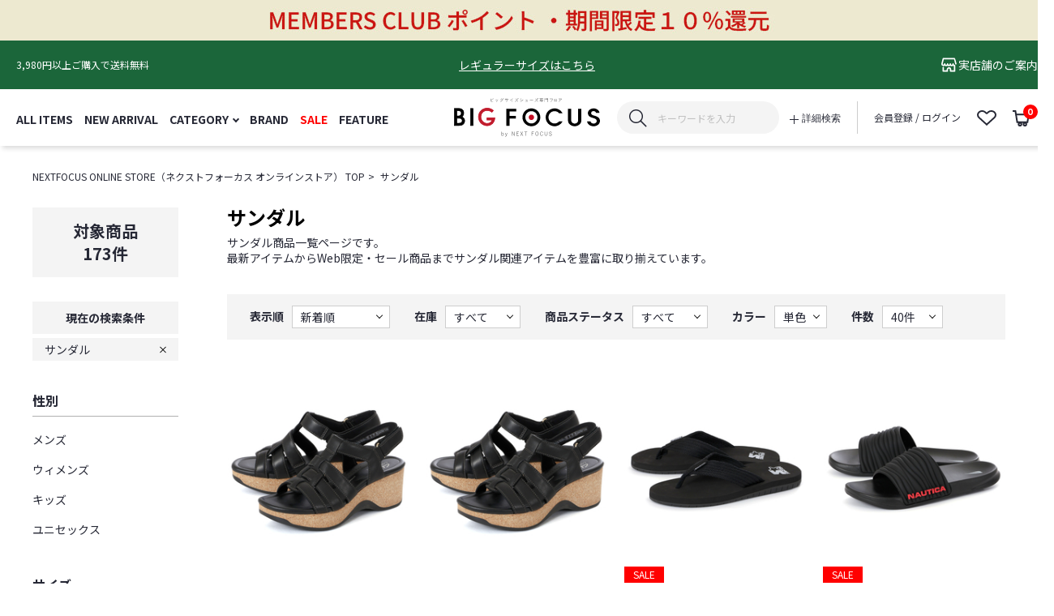

--- FILE ---
content_type: text/html;charset=UTF-8
request_url: https://nextfocus.online/ap/s/s?fq=cc1:E&fq=-tags:bigsize
body_size: 214739
content:

<!--/ise/select-->











































<!--categoryName		===サンダル-->
<!--paramBrandCategory	===-->
<!--paramCategory       ===-->
<!--paramCc1            ===cc1:E-->
<!--paramCc2            ===-->
<!--paramCc3            ===-->
<!--paramPrice          ===-->
<!--paramDiscount       ===-->
<!--paramBrand			===-->
<!--paramColor          ===-->
<!--paramSize           ===-->
<!--paramTags           ===-->
<!--paramExclusionBrand	===-->
<!--choiceBdMap			===0-->
<!--choiceCC1Map		===1-->
<!--choiceCC2Map		===0-->
<!--choiceCC3Map		===0-->
<!--choiceExclusionBdMap===0-->




<!--/ise/select-->




<!--サンダル-->










<!DOCTYPE html>
<html lang="ja">
<head>
<meta charset="utf-8">

<title>サンダル通販 | 靴の専門店 NEXTFOCUS ONLINE STORE</title>
<meta name="description" content="NEXTFOCUS ONLINE STORE（ネクストフォーカス オンラインストア）は公式通販サイトです。サンダルなどのアイテムを多く取り揃えております。">
<meta name="keywords" content="サンダル,NEXT FOCUS ONLINE STORE,ネクストフォーカス オンラインストア,ファッション通販,ファッション,公式,通販">

<meta property="og:title" content="サンダル通販 | 靴の専門店 NEXTFOCUS ONLINE STORE" />
<meta property="og:type" content="article" />
<meta property="og:url" content="https://nextfocus.online/ap/s/s?fq=cc1:E" />
<meta property="og:image" content="https://www.nextfocus.online/static/common/ogp/ogp.png" />
<meta property="og:site_name" content="NEXT FOCUS ONLINE STORE" />
<meta property="og:description" content="NEXTFOCUS ONLINE STORE（ネクストフォーカス オンラインストア）は公式通販サイトです。サンダルなどのアイテムを多く取り揃えております。" />

<link rel='icon' type='image/x-icon' href="/favicon.ico" />
<link rel="shortcut icon" type="image/x-icon" href="/favicon.ico" />
<link rel="apple-touch-icon-precomposed" href="/apple-touch-icon.png" />
<link rel="mask-icon" href="/static/common/favicon/safari-pinned-tab.svg" color="#000000" />

<meta http-equiv="Content-Type" content="text/html; charset=utf-8" />
<meta http-equiv="Pragma" content="no-cache" />
<meta http-equiv="Cache-Control" content="no-cache" />
<meta http-equiv="Expires" content="Thu, 01 Dec 1994 16:00:00 GMT" />
<meta name="Copyright" content="NEXT FOCUS" />
<meta name="Slurp" content="NOYDIR" />
<meta name="robots" content="all">
<meta http-equiv="Content-Script-Type" content="text/javascript" />
<meta http-equiv="Content-Style-Type" content="text/css" />
<meta name="viewport" content="width=1200, user-scalable=yes">



<link rel="alternate" media="handheld" href="//nextfocus.online/" />
<link rel="canonical" href="https://nextfocus.online/ap/s/s?fq=cc1:E" />
<link rel="next" href="https://nextfocus.online/ap/s/s?fq=cc1:E&amp;fq=-tags:bigsize&amp;sort=fsdt+desc,rk+desc&amp;start=40&amp;rows=40"/>

<script type="text/javascript">
	window.WebFontConfig = {
		google: { families: [ 'Noto Sans JP:400,700','Montserrat:400,700' ] },
		active: function() {
			sessionStorage.fonts = true;
		}
	};
	(function() {
		var wf = document.createElement('script');
		wf.src = ('https:' == document.location.protocol ? 'https' : 'http') +
'://ajax.googleapis.com/ajax/libs/webfont/1/webfont.js';
		wf.type = 'text/javascript';
		wf.async = 'true';
		var s = document.getElementsByTagName('script')[0];
		s.parentNode.insertBefore(wf, s);
	})();
</script>
<style type="text/css"> *,body{ font-family:"Noto Sans JP", "游ゴシック Medium", "Yu Gothic Medium","游ゴシック", "Yu Gothic", YuGothic, "Hiragino Kaku Gothic ProN", "Hiragino Kaku Gothic Pro", "メイリオ", Meiryo, "ＭＳ ゴシック", sans-serif; font-size:14px; line-height:18px; } @media all and (-ms-high-contrast:none){ *,body{ font-family:"メイリオ",Meiryo,"游ゴシック Medium", "Yu Gothic Medium","游ゴシック", "Yu Gothic", YuGothic, "Hiragino Kaku Gothic ProN", "Hiragino Kaku Gothic Pro", "ＭＳ ゴシック", sans-serif; } } .common_title{ font-family:"Noto Sans JP", sans-serif; font-size:30px; font-weight:bold; line-height:1.2; text-align:center; margin:0 0 40px; visibility:hidden; } .wf-active .common_title{ visibility:visible; } .common_title .sub_text{ display:block; font-family:"Noto Sans JP", "游ゴシック Medium", "Yu Gothic Medium","游ゴシック", "Yu Gothic", YuGothic, "Hiragino Kaku Gothic ProN", "Hiragino Kaku Gothic Pro", "メイリオ", Meiryo, "ＭＳ ゴシック", sans-serif; font-size:14px; line-height:1.5; color:#b1b1b1; padding:10px 0 0; visibility: hidden; } @media all and (-ms-high-contrast:none){ .common_title .sub_text{ font-family:"メイリオ",Meiryo,"游ゴシック Medium", "Yu Gothic Medium","游ゴシック", "Yu Gothic", YuGothic, "Hiragino Kaku Gothic ProN", "Hiragino Kaku Gothic Pro", "ＭＳ ゴシック", sans-serif; visibility:hidden; } } .wf-active .common_title .sub_text{ visibility:visible; } .common_btn a{ display:inline-block; height:50px; font-family:"Noto Sans JP", sans-serif; font-size:18px; line-height:48px; text-align:center; visibility:hidden; } .wf-active .common_btn a{ visibility:visible; width: 320px; } .wf-active .common_btn a::after { content: none; } .header_nav_link{ display: -webkit-flex; display: -ms-flexbox; display: flex; -webkit-flex-flow: row wrap; -ms-flex-flow: row wrap; flex-flow: row wrap; -webkit-align-items: center; -ms-flex-align: center; align-items: center; -webkit-justify-content: flex-start; -ms-justify-content: flex-start; justify-content: flex-start; height: 19px; color: #262835; font-family:"Noto Sans JP", sans-serif; font-size:14px; font-weight:bold; line-height:22px; position: relative; visibility: hidden; } .wf-active .header_nav_link{ visibility:visible; } .header_nav_link:hover { color: #b1b1b1; } .thx_area_title { font-family:"Montserrat", sans-serif; font-size:50px; font-weight:bold; line-height:50px; padding: 0; visibility:hidden; } .wf-active .thx_area_title{ visibility:visible; } </style><link rel="stylesheet" type="text/css" href="/static/full/css/common.css?20230323191227">
<link rel="stylesheet" type="text/css" href="/static/full/css/layout.css?20240819175632">
<link rel="stylesheet" type="text/css" href="/static/full/css/header.css?20241029100723">
<link rel="stylesheet" type="text/css" href="/static/full/css/footer.css?20240711173405">
<link rel="stylesheet" type="text/css" href="/static/full/css/side.css?20230427204546">

	<link rel="stylesheet" type="text/css" href="/static/full/css/lib/nouislider_modified.css">
	<link rel="stylesheet" type="text/css" href="/static/full/css/page/page-list.css?20241029174318">
	<link rel="stylesheet" type="text/css" href="/static/full/css/jQuery/slick.css">



<script src="//ajax.googleapis.com/ajax/libs/jquery/1.10.2/jquery.min.js"></script>

<script src="//cdnjs.cloudflare.com/ajax/libs/underscore.js/1.5.1/underscore-min.js"></script>
<script src="//cdnjs.cloudflare.com/ajax/libs/underscore.string/2.3.3/underscore.string.min.js"></script>
<script src="//cdnjs.cloudflare.com/ajax/libs/json2/20121008/json2.js"></script>
<script src="//cdnjs.cloudflare.com/ajax/libs/moment.js/2.8.3/moment.min.js"></script>
<script src="//cdnjs.cloudflare.com/ajax/libs/numeral.js/1.4.5/numeral.min.js"></script>
<script src="//nextfocus.online/adss/js/lib/jquery.form.js?1.0"></script>
<!-- Basics -->
<script src="//nextfocus.online/adss/js/adss/namespace.js?1.0"></script>
<script src="//nextfocus.online/adss/js/adss/console.js?1.0"></script>
<script src="//nextfocus.online/adss/js/adss/resource.js?1.0"></script>
<script src="//nextfocus.online/adss/js/adss/util.js?1.0"></script>
<script src="//nextfocus.online/adss/js/adss/promotion.js?1.0"></script>
<script src="//nextfocus.online/adss/js/adss/cartAddItems.js?1.0"></script>
<script>
ADSS.Config.lang = 'ja';
ADSS.Config.appBaseUrl = '//nextfocus.online/ap/';
ADSS.Config.console.activate(false);
moment.locale('ja', {
  weekdays: ['日曜日', '月曜日', '火曜日', '水曜日', '木曜日', '金曜日', '土曜日'],
  weekdaysShort: ['日', '月', '火', '水', '木', '金', '土']
});
</script>
<script src="//nextfocus.online/adss/js/adss/bootstrap_front.js?1.0"></script>
<script src="//nextfocus.online/adss/js/adss/app.js?1.0"></script>
<script src="//nextfocus.online/ap/api/mem.js?1766879876051"></script>
<script type="text/javascript" src="/static/full/js/vendor.js?20230323191230"></script>
<script type="text/javascript" src="/static/common/js/common.js?20230323191225"></script>
<script type="text/javascript" src="/static/full/js/common.js?20230519160715"></script>

	<script type="text/javascript" src="/static/full/js/page/page-list.js?20230502105329"></script>
	<script type="text/javascript" src="/static/full/js/arrival_mail_dialog.js?20230323191230"></script>
	<script type="text/javascript" src="/static/full/js/lib/nouislider.js"></script>
	<script type="text/javascript" src="/static/full/js/lib/slick.min.js"></script>
	<style>
		.searchInfo {
			display: none;
		}
	</style>
	

<!-- Google Tag Manager -->
<script>(function(w,d,s,l,i){w[l]=w[l]||[];w[l].push({'gtm.start':
new Date().getTime(),event:'gtm.js'});var f=d.getElementsByTagName(s)[0],
j=d.createElement(s),dl=l!='dataLayer'?'&l='+l:'';j.async=true;j.src=
'https://www.googletagmanager.com/gtm.js?id='+i+dl;f.parentNode.insertBefore(j,f);
})(window,document,'script','dataLayer','GTM-5BVWNKL');</script>
<!-- End Google Tag Manager -->


<meta name="google-site-verification" content="EyPzM78dhjBluNNVY9y0Isg6ue1N-wYN0T9bMaID4gI" />

</head>


<!--/ise/select-->

<body>
	<div id="pagetop" class="wrapper"><!-- wrapper Start -->
<!-- Google Tag Manager (noscript) -->
<noscript><iframe src="https://www.googletagmanager.com/ns.html?id=GTM-5BVWNKL"
height="0" width="0" style="display:none;visibility:hidden"></iframe></noscript>
<!-- End Google Tag Manager (noscript) -->


			<!-- bd nothing -->



















<!--false-->

<header id="header"><!-- header Start -->
	<!-- 帯バナー Start -->
	<div class="header_belt"><!-- header_belt Start -->
			<a class="header_belt_link" href="/news/?pi3=342409">
			<div class="header_belt_bnr" style="background: url(//cdn.nextfocus.online/cms/html/img/bnr_20251222173222296.jpg) center;"></div>
			</a>
	</div><!-- header_belt End -->
	<!-- 帯バナー End -->
	<div class="header_content bigsize"><!-- header_content Start -->
		<div class="header_box"><!-- header_box Start -->
			<div class="header_top">
				<div class="header_top_inner">
<div class="header_caution"><!-- header_caution Start -->
	<div class="header_tagline_list">
			<div class="header_tagline_item">
				<a class="header_tagline_link" href="https://nextfocus.online/news/?pi3=371596" target=&quot;_blank&quot;>
					<span class="header_tagline_text">【EC】配送遅延に関する重要なお知らせ</span>
				</a>
			</div>
			<div class="header_tagline_item">
				<a class="header_tagline_link" href="https://nextfocus.online/feature/?pi3=350653" target=&quot;_blank&quot;>
					<span class="header_tagline_text">3,980円以上ご購入で送料無料</span>
				</a>
			</div>
	</div>
	<style>
		.header_tagline_item:not(:first-child){
			display:none;
		}
	</style>
	<script type="text/javascript">
		$(function() {
			var speed = 1000;
			var interval = 3000;
			var slide = $('.header_tagline_item');
			var count = 1;
			var length = slide.length;
			setInterval(function() {
				$('.header_tagline_item:nth-child(' + count + ')').fadeOut(speed);
				$('.header_tagline_item:nth-child(' + (count === length ? 1 : count + 1) + ')').fadeIn(speed);
				if (count >= length) {
					count = 1;
				} else {
					count += 1;
				}
			}, interval);
		});
	</script>
</div><!-- header_caution End -->


					<div class="header_sitelink"><a class="header_sitelink_link" href="https://nextfocus.online/">レギュラーサイズはこちら</a></div>

					<div class="header_shopnavi">
						<a class="header_shopnavi_link" href="https://www.nextfocus.jp/RealShop/tempo.html?_gl=1*1xarh3s*_gcl_au*MTA2NTY5NTQyNC4xNzE2MzQzNTM1" target="_blank">
							<svg xmlns="http://www.w3.org/2000/svg" width="19" height="auto" viewBox="0 0 44.501 40.161"><g transform="translate(-6.994 -8.5)"><path d="M15.05,22.51a3.928,3.928,0,0,0,7.856,0" transform="translate(2.073 4.073)" fill="none" stroke="#fff" stroke-linecap="round" stroke-linejoin="round" stroke-width="4"/><path d="M21,22.51a3.928,3.928,0,0,0,7.856,0" transform="translate(4.111 4.073)" fill="none" stroke="#fff" stroke-linecap="round" stroke-linejoin="round" stroke-width="4"/><path d="M27,22.51a3.928,3.928,0,0,0,7.856,0" transform="translate(6.165 4.073)" fill="none" stroke="#fff" stroke-linecap="round" stroke-linejoin="round" stroke-width="4"/><path d="M49.076,25.676S45.349,10.5,45.323,10.5H12.849L9,25.676a4.3,4.3,0,0,0,4.007,4.478,3.968,3.968,0,0,0,4.007-3.928" fill="none" stroke="#fff" stroke-linecap="round" stroke-linejoin="round" stroke-width="4"/><path d="M40.252,22.51a4.361,4.361,0,0,0,4.428,3.928V42.151H32.818V38.222c0-3.182-1.865-5.237-4.495-5.237s-4.736,2.2-4.736,5.316v3.928H11.78V31.859" transform="translate(0.861 4.432)" fill="none" stroke="#fff" stroke-linecap="round" stroke-linejoin="round" stroke-width="4"/></g></svg>
							<span class="header_shopnavi_text">実店舗のご案内</span>
						</a>
					</div>

				</div><!-- /header_top_inner -->
			</div><!-- /header_top -->
			<div class="header_bottom"><!-- header_bottom Start -->
				<div class="header_bottom_inner">
					<div class="header_menu">


<nav class="header_nav"><!-- header_nav Start -->
	<ul class="header_nav_list">
		<li class="header_nav_item"><a class="header_nav_link" href="https://nextfocus.online/ap/s/s?link=all&fq=tags:bigsize">ALL ITEMS</a></li>
		<li class="header_nav_item"><a class="header_nav_link" href="https://nextfocus.online/ap/s/s?sort=fsdt+desc,rk+desc&link=new&fq=tags:bigsize">NEW ARRIVAL</a></li>
		<li class="header_nav_item header_nav_slidebtn"><a class="header_nav_link" href="#"><span class="header_nav_name">CATEGORY</span></a>

<div class="header_slide_nav header_slide_category">
	<div class="header_category_content">
		<div class="header_category_inner">
			<div id="header_category_container"></div>
		</div>
	</div>
</div>
<script type="text/template" id="template-header-category">
	<div class="header_category_block">
		{{ _.each(data.categoryList ,function(category) { }}
		<div class="header_category_list cc1_{{=category.code}}">
			<h3 class="header_category_name"><a class="header_category_link" href="{{=category.link}}&amp;fq=tags:bigsize">{{=category.name}}</a></h3>
			<ul class="header_category_list__medium">
			{{ _.each(category.medium ,function(mCategory) { }}
				<li class="header_category_item__medium"><a href="{{=mCategory.link}}&amp;fq=tags:bigsize" class="header_category_link__medium">{{=mCategory.name}}</a></li>
			{{ }); }}
			</ul>
		</div>
		{{ }); }}
	</div>
</script>

<script type="text/javascript">
	$(function() {
		var params = new Array();
		params.push('wt=json');
		params.push('rows=0');
		params.push('facet=true');
		params.push('facet.limit=1000');
		params.push('facet.field=cf1');
		params.push('facet.field=cf2');
		params.push('facet.field=cf3');
		params.push('facet.sort=false');
		params.push('facet.mincount=1');
		params.push('&fq=tags:bigsize');
		params.push('fq=-stnum:0');

		params.push('fq=-cc2:ZA');

		var dataParam = params.join('&');
		dataParam = dataParam.replace("&&","&");
		$.ajax({
			'url'      : '/ise/select',
			'data'     : dataParam,
			'dataType' : "json"
		}).done(function(data) {
			var largeCts = data.facet_counts.facet_fields.cf1;
			var mediumCts = data.facet_counts.facet_fields.cf2;
			var smallCts = data.facet_counts.facet_fields.cf3;
			var cc = "E";

			var holder = new Array();
			for (var i = 0; i < largeCts.length; i+= 2) {
				var _codeName = largeCts[i].split("__");
				var _code = _codeName[0];
				var _name = _codeName[1]
				var _count = largeCts[i+1];

				if ( _count > 0 ) {
					var map = {'code' : _code, 'name' : _name, 'count' : _count};
					if ( cc == _code ) {
						map.active = true;
					}

					map.link = "https://nextfocus.online/ap/s/s?" + "fq=cc1:" + _code ;

					var holderM = new Array();
					for (var k = 0; k < mediumCts.length; k+= 2) {
						var _McodeName = mediumCts[k].split("__");
						var _Mcode = _McodeName[0];
						var _Mname = _McodeName[1];
						var _Mcount = mediumCts[k+1];

						if (_code != _Mcode.substr(0, 1)) {
							continue;
						}
						if (parseInt(_Mcount, 10) < 1) {
							continue;
						}
						var mid = {'code' : _Mcode, 'name' : _Mname, 'count' : _Mcount};
						if ( cc == _Mcode ) {
							mid.active = true;
						}

						mid.link = "https://nextfocus.online/ap/s/s?" + "fq=cc2:" + _Mcode ;

						var holderS = new Array();
						for (var p = 0; p < smallCts.length; p+= 2) {
							var _ScodeName = smallCts[p].split("__");
							var _Scode = _ScodeName[0];
							var _Sname = _ScodeName[1];
							var _Scount = smallCts[p+1];

							if (_Mcode != _Scode.substr(0, 2)) {
								continue;
							}
							if (parseInt(_Scount, 10) < 1) {
								continue;
							}
							var sml = {'code' : _Scode, 'name' : _Sname, 'count' : _Scount};
							if ( cc == _Scode ) {
								sml.active = true;
							}

								sml.link = "https://nextfocus.online/ap/s/s?" + "fq=cc3:" + _Scode ;

							holderS.push(sml);
						}
						mid.small = holderS;

						holderM.push(mid);
					}
					map.medium = holderM;

					holder.push(map);
				}
			}

			$container = $("#header_category_container");
			$container.html("");
			var groupCount = 0;
			var docArray = new Array();
			_.each(holder, function(category, index) {
				docArray.push(category);
				groupCount++;

				if ( groupCount == 6 ) {
					$container.append(_.template($("#template-header-category").html())({ "categoryList": docArray }));
					groupCount = 0;
					docArray = new Array();
				}
			});

			if ( groupCount > 0 ) {
				$container.append(_.template($("#template-header-category").html())({ "categoryList": docArray }));
				groupCount = 0;
				docArray = new Array();
			}
		});
	});
</script>
		</li>
		<li class="header_nav_item"><a class="header_nav_link" href="https://nextfocus.online/brandlist/">BRAND</a></li>
		<li class="header_nav_item sale"><a class="header_nav_link" href="https://nextfocus.online/ap/s/s?rows=40&sort=fsdt+desc,rk+desc&fq=scls:n_sale&fq=tags:bigsize">SALE</a></li>
		<li class="header_nav_item"><a class="header_nav_link" href="https://nextfocus.online/bigsize/feature/">FEATURE</a></li>
	</ul>
</nav><!-- header_nav End -->

					</div>

					<div class="header_logo bigsize">
						<div class="header_logo_title">
							<a class="header_logo_link header_logo_top" href="https://nextfocus.online/bigsize/">NEXT FOCUS ONLINE STORE</a>
						</div>
					</div>

					<div class="header_sub"><!-- header_sub Start -->

					<div class="header_search">
						<div class="header_search_area">
							<script type="text/javascript">
								var searchBaseUrl = 'https://nextfocus.online/ap/s/s';
								var toFullWidth = function(value) {
									if (!value) return value;
									return String(value).replace(/[!-~]/g, function(all) {
										return String.fromCharCode(all.charCodeAt(0) + 0xFEE0);
									});
								};
								function isHanEisu(str){
								  str = (str==null)?"":str;
								  if(str.match(/^[A-Za-z0-9]*$/)){
									return true;
								  }else{
									return false;
								  }
								}
								function menuKwSearch() {
									var kw = $('#menuKw').val();
									var chkkw = kw;
									if ( kw == "キーワードを入力" ) {
										kw = "";
									}else{

										if (kw.length  == 1 && !isHanEisu(chkkw)){
											kw = toFullWidth(kw);
											kw = "&fq=text:" + ADSS.Util.asSolrSafeString(kw) + "&search=" + ADSS.Util.asSolrSafeString(kw);
										}else{
											kw = "&fq=text:" + ADSS.Util.asSolrSafeString(kw) + "&search=" + ADSS.Util.asSolrSafeString(kw);
										}
									}
									location.href = searchBaseUrl + '?rows=40&sort=fsdt+desc,rk+desc&fq=scls:n_*' + kw.replace(/%5C/g, "");
								}
								function toFullWidth(elm) {
									return elm.value.replace(/[ -/:-@\[-~]/g, function(s){
										return String.fromCharCode(s.charCodeAt(0)+0xFEE0);
									});
								}

								$(function() {
									$('.search_btn a').on('click',function(){
										menuKwSearch();
									});
								});
							</script>
							<form class="header_search_form" name="headSearchForm" method="get" onSubmit="menuKwSearch();return false;">
								<div class="header_search_group">
									<div class="header_search_text">
										<input type="text" id="menuKw" title="キーワードを入力" class="header_search_input js-placeholder" value="">
										<div class="header_search_submit">
											<input class="button_search_submit" type="submit" value="送信" onclick="menuKwSearch();">
										</div>
									</div>
								</div>
							</form>
						</div>
						<div class="header_search_btn"><a class="button_header_search" href="https://nextfocus.online/ap/s/q"><span class="header_search_name"><i class="icon_search_toggle"></i>詳細検索</span></a></div>
					</div>


						<nav class="header_member_nav"><!-- header_member_nav Start -->
							<ul class="header_sub_list">
								<li class="header_sub_item" data-id="member">
									<a class="header_sub_link header_member_link" href="https://nextfocus.online/ap/member/login">
										会員登録 / ログイン
									</a>
								</li>
								<li class="header_sub_item favorite" data-id="favorite">
									<a class="header_sub_link header_favorite_link" href="https://nextfocus.online/ap/member/favorite/list">
										<span class="icon_header_favotite"><svg xmlns="http://www.w3.org/2000/svg" width="24" height="19.636" viewBox="0 0 24 19.636"><g transform="translate(-1451 -103)"><g transform="translate(1451 103)"><path d="M20.006,6.5a4.5,4.5,0,0,0-3.1,1.195L15.691,8.834a2,2,0,0,1-2.737,0L11.737,7.692A4.5,4.5,0,0,0,8.639,6.5a4.5,4.5,0,0,0-3.1,1.194,3.67,3.67,0,0,0,0,5.462l8.781,8.237L23.1,13.154a3.669,3.669,0,0,0,0-5.462,4.5,4.5,0,0,0-3.1-1.194m0-2a6.514,6.514,0,0,1,4.466,1.736,5.668,5.668,0,0,1,0,8.379l-10.15,9.521L4.173,14.613a5.669,5.669,0,0,1,0-8.379,6.615,6.615,0,0,1,8.933,0l1.217,1.142L15.54,6.233A6.514,6.514,0,0,1,20.006,4.5Z" transform="translate(-2.323 -4.497)" fill="#262835"/></g></g></svg></span>
									</a>
								</li>
								<li class="header_sub_item shopcart" data-id="shopcart">
									<a class="header_sub_link header_shopcart_link" href="https://nextfocus.online/ap/cart/show">
										<span class="icon_header_cart"><svg xmlns="http://www.w3.org/2000/svg" width="20.885" height="20" viewBox="0 0 20.885 20"><g transform="translate(0 1)"><path d="M283.436,493.45H269.089l-2.2-13.714h-2.511v-2h4.215l.677,4.211H285.26Zm-12.642-2h10.934l1.19-7.5h-13.33Z" transform="translate(-264.375 -478.736)" fill="#262835"/><path d="M1.714-1A2.714,2.714,0,1,1-1,1.714,2.717,2.717,0,0,1,1.714-1Zm0,3.429A.714.714,0,1,0,1,1.714.715.715,0,0,0,1.714,2.429Z" transform="translate(7.276 14.571)" fill="#262835"/><path d="M1.714-1A2.714,2.714,0,1,1-1,1.714,2.717,2.717,0,0,1,1.714-1Zm0,3.429A.714.714,0,1,0,1,1.714.715.715,0,0,0,1.714,2.429Z" transform="translate(13.389 14.571)" fill="#262835"/></g></svg></span>
										<span class="header_shopcart_piece"></span>
										<script type="text/javascript">
											$(function(){
												if (adss_cart['amount'] != 0 ) {
													$('.header_shopcart_piece').html(adss_cart['piece']);
												} else {
													$('.header_shopcart_piece').html(0);
												}
											});
										</script>
									</a>
								</li>
							</ul>
						</nav><!-- header_sub_nav End -->
					</div><!-- header_sub End -->
				</div>
			</div><!-- header_bottom End -->
		</div><!-- header_box End -->
	</div><!-- header_content End -->
</header><!-- header End -->

		<div id="contents" class="product_list"><!-- contents Start -->
			<!-- bread Start -->
<div class="bread clearfix">
	<ol>
		<li><a href="https://nextfocus.online/">NEXTFOCUS ONLINE STORE（ネクストフォーカス オンラインストア） TOP</a></li>




				<!-- code ==> E  -->
				<!-- condition ==> cc1:E, code ==> E -->










			<li>
				<a href="https://nextfocus.online/ap/s/s?rows=40&sort=fsdt+desc,rk+desc&fq=cc1:E">
					サンダル
				</a>
			</li>






	</ol>
</div>

			<!-- bread End -->
			<!-- PI3用 -->



			<div id="main"><!-- main Start -->
<nav id="side_nav"><!-- side-nav Start -->
	
<style>
	.side_search_results {
		display: none;
	}

	.side_results_item:nth-child(n + 10) {
		display: none;
	}
</style>
<dl class="result_number">
	<dt class="result_number_heading">対象商品</dt>
	<dd class="result_number_text"><span class="result_totalnumber"></span>件</dd>
</dl>
<div class="side_search_results">
	<h4 class="side_results_title">現在の検索条件</h4>
	<ul class="side_results_list">
	
			<li class="side_results_item cc1"><a href="https://nextfocus.online/ap/s/s?fq=-tags:bigsize&rows=40&sort=fsdt+desc,rk+desc">サンダル</a></li>





	</ul>
	<div class="side_results_more"><a class="button_results_more" href="javascript:void(0);">MORE</a></div>
</div>

<script type="text/javascript">
	$(function(){
		if ( $(".side_results_item").length > 0 ) {
			$(".side_search_results").show();
		}

		if ( $(".side_results_item").length < 10 ) {
			$('.side_results_more').hide();
		}

		$('.button_results_more').click(function () {
			$(".side_results_item:nth-child(n + 10)").slideDown(function (){
				$('.button_results_more').fadeOut();
			});
		});
	});
</script>

<div class="side_bdc">
	<h4 class="side_title">性別</h4>
	<ul id="bdc_container" class="side_bdc01">



				<li class="side_bdc_item bdc_NX01" data-bdc="NX01">
					<a href="https://nextfocus.online/ap/s/s?fq=cc1:E&fq=-tags:bigsize&rows=40&sort=fsdt+desc,rk+desc&amp;fq=bdc:NX01" class="side_bdc_link">メンズ</a>
				</li>



				<li class="side_bdc_item bdc_NX02" data-bdc="NX02">
					<a href="https://nextfocus.online/ap/s/s?fq=cc1:E&fq=-tags:bigsize&rows=40&sort=fsdt+desc,rk+desc&amp;fq=bdc:NX02" class="side_bdc_link">ウィメンズ</a>
				</li>



				<li class="side_bdc_item bdc_NX03" data-bdc="NX03">
					<a href="https://nextfocus.online/ap/s/s?fq=cc1:E&fq=-tags:bigsize&rows=40&sort=fsdt+desc,rk+desc&amp;fq=bdc:NX03" class="side_bdc_link">キッズ</a>
				</li>



				<li class="side_bdc_item bdc_NX04" data-bdc="NX04">
					<a href="https://nextfocus.online/ap/s/s?fq=cc1:E&fq=-tags:bigsize&rows=40&sort=fsdt+desc,rk+desc&amp;fq=bdc:NX04" class="side_bdc_link">ユニセックス</a>
				</li>
    </ul>
</div>

<div class="side_size">
	<h4 class="side_title selected">サイズ</h4>
	<div class="side_size_menu">
		<ul class="side_size_list">


































































































































































		</ul>
		<div class="side_size_select link_select"><a class="size_select_link" href="#size_select_modal">サイズを選択する</a></div>
	</div>
</div>

<script type="text/javascript">
$(function() {
	var nav_Size_baseParams = new Array();
	nav_Size_baseParams.push('wt=json');
	nav_Size_baseParams.push('rows=0');
	nav_Size_baseParams.push('facet=true');
	nav_Size_baseParams.push('facet.field=vca');
	nav_Size_baseParams.push('facet.mincount=1');

	var params = $.extend(true, [], nav_Size_baseParams);

	params.push('fq=cc1%3AE');
	params.push('fq=-tags%3Abigsize');


	nav_Size_runQuery(params, true);
	function nav_Size_runQuery(_params, isRetry) {
		//$(".side_size_item").hide();
		var dataParam = _params.join('&');
		dataParam = dataParam.replace("&&","&");
		$.ajax({
			'url'      : '/ise/select',
			'data'     : dataParam,
			'dataType' : "json"
		}).done(function(data) {
			var sizeCts = data.facet_counts.facet_fields.vca;

			var totalCount = 0;
			for (var j = 0; j < sizeCts.length; j += 2) {
				totalCount= totalCount + sizeCts[j+1];
			}

			if ( isRetry && totalCount == 0 ) {
				$('.side_size_link').each(function() {
					$(this).attr("href", $(this).data("inithref"));
				});
				nav_Size_runQuery(nav_Size_baseParams, false);
			} else {
				for (var j = 0; j < sizeCts.length; j += 2) {
					var count = sizeCts[j+1];
					var code = sizeCts[j];
					if ( count > 0) {
						$(".side_size_item.vca_"+code).show();
					}
				}
			}
		});
	}
});
</script>
<div class="side_brand">
	<h4 class="side_title selected">ブランド</h4>
	<div class="side_brand_menu">
		<ul class="side_brand_list">






















































































































































































































































































































		</ul>
		<div class="side_brand_select link_select"><a class="brand_select_link" href="#brand_select_modal">ブランドを選択する</a></div>
	</div>
</div>

<script type="text/javascript">
$(function() {
	var nav_Brand_baseParams = new Array();
	nav_Brand_baseParams.push('wt=json');
	nav_Brand_baseParams.push('rows=0');
	nav_Brand_baseParams.push('facet=true');
	nav_Brand_baseParams.push('facet.field=bd');
	nav_Brand_baseParams.push('facet.mincount=1');

	var params = $.extend(true, [], nav_Brand_baseParams);

	params.push('fq=cc1%3AE');
	params.push('fq=-tags%3Abigsize');


	nav_Brand_runQuery(params, true);
	function nav_Brand_runQuery(_params, isRetry) {
		//$(".side_brand_item").hide();
		var dataParam = _params.join('&');
		dataParam = dataParam.replace("&&","&");
		$.ajax({
			'url'      : '/ise/select',
			'data'     : dataParam,
			'dataType' : "json"
		}).done(function(data) {
			var brandCts = data.facet_counts.facet_fields.bd;

			var totalCount = 0;
			for (var j = 0; j < brandCts.length; j += 2) {
				totalCount= totalCount + brandCts[j+1];
			}

			if ( isRetry && totalCount == 0 ) {
				$('.side_brand_link').each(function() {
					$(this).attr("href", $(this).data("inithref"));
				});
				nav_Brand_runQuery(nav_Brand_baseParams, false);
			} else {
				for (var j = 0; j < brandCts.length; j += 2) {
					var count = brandCts[j+1];
					var code = brandCts[j];
					if ( count > 0) {
						$(".side_brand_item.bd_"+code).show();
					}
				}
			}
		});
	}
});
</script>

<div class="side_category">
	<h4 class="side_title">カテゴリ</h4>
	<ul id="category_container" class="side_category01 side_category_list"></ul>
</div>

<script type="text/template" id="template-category_12">
	<li class="side_category_item">
		{{ var isActive = data.category.active; }}
		{{ _.each(data.category.medium ,function(category) { }}
			{{ if ( category.active == true ) { }}
				{{ isActive = true; }}
			{{ } }}
		{{ }); }}

		{{ if ( isActive == true ) { }}
			<span class="side_category_toggle selected">{{=data.category.name}}</span>
			<ul class="side_category02 side_category_list_medium" style="display: block;">
		{{ } else { }}
			<span class="side_category_toggle">{{=data.category.name}}</span>
			<ul class="side_category02 side_category_list_medium">
		{{ } }}

		{{ if ( data.category.active == true ) { }}
			<li class="side_category_item_medium on"><a class="side_category_link" href="{{=data.category.link}}">すべての{{=data.category.name}}({{=data.category.count}})</a></li>
		{{ } else { }}
			<li class="side_category_item_medium"><a class="side_category_link" href="{{=data.category.link}}">すべての{{=data.category.name}}({{=data.category.count}})</a></li>
		{{ } }}
		{{ _.each(data.category.medium ,function(category) { }}
		{{ if ( category.active == true ) { }}
			<li class="side_category_item_medium on"><a class="side_category_link" href="{{=category.link}}">{{=category.name}}({{=category.count}})</a></li>
		{{ } else { }}
			<li class="side_category_item_medium"><a class="side_category_link" href="{{=category.link}}">{{=category.name}}({{=category.count}})</a></li>
		{{ } }}
		{{ }); }}
			</ul>
		</li>
</script>

<script type="text/template" id="template-category_23">
	<li class="side_category_item">
		{{ var isActive = data.category.active; }}
		{{ _.each(data.category.small ,function(category) { }}
			{{ if ( category.active == true ) { }}
				{{ isActive = true; }}
			{{ } }}
		{{ }); }}

		{{ if ( isActive == true ) { }}
			<span class="side_category_toggle selected">{{=data.category.name}}</span>
			<ul class="side_category02 side_category_list_medium" style="display: block;">
		{{ } else { }}
			<spanclass="side_category_toggle">{{=data.category.name}}</span>
			<ul class="side_category02 side_category_list_medium">
		{{ } }}

		{{ if ( data.category.active == true ) { }}
			<li class="side_category_item_medium on"><a class="side_category_link" href="{{=data.category.link}}">すべての{{=data.category.name}}({{=data.category.count}})</a></li>
		{{ } else { }}
			<li class="side_category_item_medium"><a class="side_category_link" href="{{=data.category.link}}">すべての{{=data.category.name}}({{=data.category.count}})</a></li>
		{{ } }}
		{{ _.each(data.category.small ,function(category) { }}
		{{ if ( category.active == true ) { }}
			<li class="side_category_item_medium on"><a class="side_category_link" href="{{=category.link}}">{{=category.name}}({{=category.count}})</a></li>
		{{ } else { }}
			<li class="side_category_item_medium"><a class="side_category_link" href="{{=category.link}}">{{=category.name}}({{=category.count}})</a></li>
		{{ } }}
		{{ }); }}
			</ul>
		</li>
</script>

<script type="text/javascript">
	$(function() {
		var baseParams = new Array();
	    baseParams.push('wt=json');
	    baseParams.push('rows=0');
	    baseParams.push('facet=true');
	    baseParams.push('facet.limit=1000');
	    baseParams.push('facet.field=cf1');
	    baseParams.push('facet.field=cf2');
	    baseParams.push('facet.field=cf3');
	    baseParams.push('facet.sort=false');
	    baseParams.push('facet.mincount=1');

		baseParams.push('fq=-cc2:ZA');

		var params = $.extend(true, [], baseParams);

  		params.push('fq=-tags%3Abigsize');

		runQuery(params, true);
		function runQuery(_params, isRetry) {
			var dataParam = _params.join('&');
			if(dataParam.substr(-7,7)=="text%3A"){
				dataParam = dataParam.replace('text%3A','text:""');
			}
			dataParam = dataParam.replace('text%3A&','text:""&');
			dataParam = dataParam.replace("&&","&");
		    $.ajax({
		        'url'      : '/ise/select',
		        'data'     : dataParam,
		        'dataType' : "json"
		    }).done(function(data) {
		    	var largeCts = data.facet_counts.facet_fields.cf1;
		        var mediumCts = data.facet_counts.facet_fields.cf2;
		        var smallCts = data.facet_counts.facet_fields.cf3;
		        var cc = "";
		        var cc_array = new Array();

				var isHit = false;
		   		cc = "cc1:E";
		   		cc_array = cc.split("+OR+");
				for (var i = 0; i < largeCts.length; i+= 2) {
					var _codeName = largeCts[i].split("__");
					var _code = _codeName[0];
					if ( $.inArray("cc1:"+_code, cc_array) > -1 ) {
						isHit = true;
					}
				}

		        if ( isRetry && isHit == false ) {
			        cc = "";
			        cc_array = new Array();
			        
			        if ( isRetry ) {
			        	runQuery(baseParams, false);
			        }
		        } else {
			   		cc = "cc1:E";
			   		cc_array = cc.split("+OR+");

//--------------------------------------------------------------------------------------------------------------------------------------------------------------------------------------------
					function makeLink(isRetry, param) {
						if ( isRetry ) {
							return "https://nextfocus.online/ap/s/s?fq=-tags:bigsize&sort=fsdt+desc,rk+desc&rows=40" + param;
						} else {
							return "https://nextfocus.online/ap/s/s?rows=40&sort=fsdt+desc,rk+desc" + param;
						}
					}

			    	var holder = new Array();
					for (var i = 0; i < largeCts.length; i+= 2) {
						var _codeName = largeCts[i].split("__");
						var _code = _codeName[0];
						var _name = _codeName[1]
						var _count = largeCts[i+1];

		       			if ( _count > 0 ) {
			       			var map = {'code' : _code, 'name' : _name, 'count' : _count};
			       			if ( $.inArray("cc1:"+_code, cc_array) > -1 ) {
			       				map.active = true;
			       			}

							var target = "";
							var target_array = new Array();

							if ( map.active ) {
								if ( target_array.length > 0  ) {
									target = "&fq=" +  target_array.sort().join("+OR+");
								}
								
								map.link = makeLink(isRetry, target);
							} else {
								target_array.push("cc1:" + _code);
								if ( target_array.length > 0  ) {
									target = "&fq=" +  target_array.sort().join("+OR+");
								}

								map.link = makeLink(isRetry, target);
							}


				          	var holderM = new Array();
				    		for (var k = 0; k < mediumCts.length; k+= 2) {
				       			var _McodeName = mediumCts[k].split("__");
				       			var _Mcode = _McodeName[0];
				       			var _Mname = _McodeName[1];
				       			var _Mcount = mediumCts[k+1];

				       			if (_code != _Mcode.substr(0, 1)) {
									continue;
								}

				        		if (parseInt(_Mcount, 10) < 1) {
				        			continue;
				        		}

				       			var mid = {'code' : _Mcode, 'name' : _Mname, 'count' : _Mcount};
				       			if ( $.inArray("cc2:"+_Mcode, cc_array) > -1 ) {
				       				mid.active = true;
				       			}

		   						var target = "";
		   						var target_array = new Array();

								$.each(cc_array, function(i, val) {
									if ( val.length == 6  && val != "cc2:" + _Mcode.substr(0,2) && val.substr(0,5) == "cc2:" + _Mcode.substr(0,1) ) {
										target_array.push(val);
									}
								});

								if ( mid.active ) {
									if ( target_array.length > 0  ) {
										target = "&fq=" +  target_array.sort().join("+OR+");
									}

									mid.link = makeLink(isRetry, target);
								} else {
									target_array.push("cc2:" + _Mcode);
									if ( target_array.length > 0  ) {
										target = "&fq=" +  target_array.sort().join("+OR+");
									}

									mid.link = makeLink(isRetry, target);
								}

					          	var holderS = new Array();
					    		for (var p = 0; p < smallCts.length; p+= 2) {
					       			var _ScodeName = smallCts[p].split("__");
					       			var _Scode = _ScodeName[0];
					       			var _Sname = _ScodeName[1];
					       			var _Scount = smallCts[p+1];

					       			if (_Mcode != _Scode.substr(0, 2)) {
										continue;
									}

					        		if (parseInt(_Scount, 10) < 1) {
					        			continue;
					        		}

					       			var sml = {'code' : _Scode, 'name' : _Sname, 'count' : _Scount};
					       			if ( $.inArray("cc3:"+_Scode, cc_array) > -1 ) {
					       				sml.active = true;
					       			}

			   						var target = "";
			   						var target_array = new Array();
									$.each(cc_array, function(i, val) {
										if ( val.length == 8  && val != "cc3:" + _Scode.substr(0,4) && val.substr(0,6) == "cc3:" + _Scode.substr(0,2) ) {
											target_array.push(val);
										}
									});

									if ( sml.active ) {
										if ( target_array.length > 0  ) {
											target = "&fq=" +  target_array.sort().join("+OR+");
										}

										sml.link = makeLink(isRetry, target);
									} else {
										target_array.push("cc3:" + _Scode);
										if ( target_array.length > 0  ) {
											target = "&fq=" +  target_array.sort().join("+OR+");
										}

										sml.link = makeLink(isRetry, target);
									}

						          	holderS.push(sml);
					          	}
					          	mid.small = holderS;

					          	holderM.push(mid);
							}
				          	map.medium = holderM;

							holder.push(map);
						}
					}

					$container = $("#category_container");
					$container.html("");
					_.each(holder, function(category, index) {
						$container.append(_.template(jQuery("#template-category_12").html())({ "category": category }));
					});

					$('.side_category_toggle').click(function(){
						if($(this).hasClass('selected')){
							$(this).next('ul').slideUp();
							$(this).removeClass('selected');
						}else{
							$(this).next('ul').slideDown();
							$(this).addClass('selected');
						}
						return false;
					});

					$(".side_category01 a").each(function(){
						var url = $(this).attr("href");
						url = urlDecode(url);
						$(this).attr("href", url);
					});
//--------------------------------------------------------------------------------------------------------------------------------------------------------------------------------------------
				}
			});
		}
	});
</script>

<div class="side_type">
	<h4 class="side_title">商品タイプ</h4>
	<ul id="scls_container" class="side_scls">



				<li class="side_scls_item scls_n_usual" data-scls="n_usual">
					<a href="https://nextfocus.online/ap/s/s?fq=cc1:E&fq=-tags:bigsize&rows=40&sort=fsdt+desc,rk+desc&amp;fq=scls:n_usual" class="side_scls_link">通常商品</a>
				</li>



				<li class="side_scls_item scls_n_sale" data-scls="n_sale">
					<a href="https://nextfocus.online/ap/s/s?fq=cc1:E&fq=-tags:bigsize&rows=40&sort=fsdt+desc,rk+desc&amp;fq=scls:n_sale" class="side_scls_link">セール商品</a>
				</li>
    </ul>
</div>




<div class="side_color">
	<h4 class="side_title">カラー</h4>
	<ul class="side_color_list">


		<li class="side_color_item color01">
			<div class="side_search_color color01">
				<input type="checkbox" id="WHT" name="change_search_color" class="change_choise_vcbg side_color_checkbox" value="WHT">
				<label class="side_color_label" for="WHT"></label>
			</div>
		</li>


		<li class="side_color_item color02">
			<div class="side_search_color color02">
				<input type="checkbox" id="BLK" name="change_search_color" class="change_choise_vcbg side_color_checkbox" value="BLK">
				<label class="side_color_label" for="BLK"></label>
			</div>
		</li>


		<li class="side_color_item color03">
			<div class="side_search_color color03">
				<input type="checkbox" id="GRY" name="change_search_color" class="change_choise_vcbg side_color_checkbox" value="GRY">
				<label class="side_color_label" for="GRY"></label>
			</div>
		</li>


		<li class="side_color_item color04">
			<div class="side_search_color color04">
				<input type="checkbox" id="BRN" name="change_search_color" class="change_choise_vcbg side_color_checkbox" value="BRN">
				<label class="side_color_label" for="BRN"></label>
			</div>
		</li>


		<li class="side_color_item color05">
			<div class="side_search_color color05">
				<input type="checkbox" id="BEG" name="change_search_color" class="change_choise_vcbg side_color_checkbox" value="BEG">
				<label class="side_color_label" for="BEG"></label>
			</div>
		</li>


		<li class="side_color_item color06">
			<div class="side_search_color color06">
				<input type="checkbox" id="GRN" name="change_search_color" class="change_choise_vcbg side_color_checkbox" value="GRN">
				<label class="side_color_label" for="GRN"></label>
			</div>
		</li>


		<li class="side_color_item color07">
			<div class="side_search_color color07">
				<input type="checkbox" id="BLE" name="change_search_color" class="change_choise_vcbg side_color_checkbox" value="BLE">
				<label class="side_color_label" for="BLE"></label>
			</div>
		</li>


		<li class="side_color_item color08">
			<div class="side_search_color color08">
				<input type="checkbox" id="PUR" name="change_search_color" class="change_choise_vcbg side_color_checkbox" value="PUR">
				<label class="side_color_label" for="PUR"></label>
			</div>
		</li>


		<li class="side_color_item color09">
			<div class="side_search_color color09">
				<input type="checkbox" id="YEL" name="change_search_color" class="change_choise_vcbg side_color_checkbox" value="YEL">
				<label class="side_color_label" for="YEL"></label>
			</div>
		</li>


		<li class="side_color_item color10">
			<div class="side_search_color color10">
				<input type="checkbox" id="PNK" name="change_search_color" class="change_choise_vcbg side_color_checkbox" value="PNK">
				<label class="side_color_label" for="PNK"></label>
			</div>
		</li>


		<li class="side_color_item color11">
			<div class="side_search_color color11">
				<input type="checkbox" id="RED" name="change_search_color" class="change_choise_vcbg side_color_checkbox" value="RED">
				<label class="side_color_label" for="RED"></label>
			</div>
		</li>


		<li class="side_color_item color12">
			<div class="side_search_color color12">
				<input type="checkbox" id="ORG" name="change_search_color" class="change_choise_vcbg side_color_checkbox" value="ORG">
				<label class="side_color_label" for="ORG"></label>
			</div>
		</li>


		<li class="side_color_item color13">
			<div class="side_search_color color13">
				<input type="checkbox" id="GLD" name="change_search_color" class="change_choise_vcbg side_color_checkbox" value="GLD">
				<label class="side_color_label" for="GLD"></label>
			</div>
		</li>


		<li class="side_color_item color14">
			<div class="side_search_color color14">
				<input type="checkbox" id="SLV" name="change_search_color" class="change_choise_vcbg side_color_checkbox" value="SLV">
				<label class="side_color_label" for="SLV"></label>
			</div>
		</li>


		<li class="side_color_item color15">
			<div class="side_search_color color15">
				<input type="checkbox" id="MLT" name="change_search_color" class="change_choise_vcbg side_color_checkbox" value="MLT">
				<label class="side_color_label" for="MLT"></label>
			</div>
		</li>
	</ul>
	<div class="side_search_switch">
		<div class="side_form_row">
			<div class="col_side col_6">
				<button type="button" class="button_side_reset">リセット</button>
			</div>
			<div class="col_side col_6">
				<button type="button" class="button_side_search" onclick="nav_colorSearch();">絞り込む</button>
			</div>
		</div>
	</div>
</div>
<script type="text/javascript">
	$(function() {
		$('.side_color .button_side_reset').click(function() {
			/* リセットして再検索 */
			change_search_resetMultiParam(".change_choise_vcbg");
			nav_colorSearch();
		});
	});

	function nav_colorSearch() {
		var vcbg = change_search_makeMultiParam(".change_choise_vcbg", "vcbg");
		var url = "https://nextfocus.online/ap/s/s?fq=cc1:E&fq=-tags:bigsize&rows=40&sort=fsdt+desc,rk+desc" + vcbg;
		url = urlDecode(url);

		location.href = url;
	}
</script>

<div class="side_price">
	<h4 class="side_title">価格</h4>
    <div class="side_price_inner">
    	<div class="side_price_range">
    		<div id="range_slider"></div>
    	</div>
  	</div>
    <div class="side_form_row side_price_search">
        <div class="col_side col_6 side_price_low">
	        <input type="text" title="" value="" id="change_search_low_price" name="price1" class="side_price_input">
	        <div class="side_price_text">
	        	<span class="side_price_en">円</span>
	      	</div>
        </div>
        <span class="side_price_allow">~</span>
        <div class="col_side col_6 side_price_high">
	        <input type="text" title="" value="" id="change_search_high_price" name="price2" class="side_price_input">
	        <div class="side_price_text">
	        	<span class="side_price_en">円</span>
	      	</div>
        </div>
    </div>
    <div class="side_form_row">
    	<div class="col_side col_6">
    		<button type="button" class="button_side_reset">リセット</button>
    	</div>
    	<div class="col_side col_6">
      	<button type="button" class="button_side_search" onclick="nav_priceSearch();">絞り込む</button>
    	</div>
  	</div>
</div>
<script type="text/javascript">
$(function() {
	var range_all_sliders = {
		'min': [ 0, 100 ],
		'1%':  [ 100,  100 ],
		'12.5%': [ 1000,  500 ],
		'25%': [ 25000,  1000 ],
		'37.5%': [ 50000,  2500 ],
		'50%': [ 100000, 5000 ],
		'75%': [ 200000, 5000 ],
		'max': [ 300000 ]
	};

	var slider = document.getElementById('range_slider');
	noUiSlider.create(slider, {
		start: [ 0, 300000],
		connect: true,
		format: {
			to: function ( value ) {
				return (value>0)?Math.floor(value):Math.ceil(value);
			},
			from: function ( value ) {
				return (value>0)?Math.floor(value):Math.ceil(value);
			}
		},
		range: range_all_sliders
	});

	/*-- ID1196 --*/
	$('.side_price_range').click(function(){
		slider.noUiSlider.on('update', function( values, handle ) {
			if ( handle == 0 ) {
				$("#change_search_low_price").val(values[handle]);
			} else {
				$("#change_search_high_price").val(values[handle]);
			}
		});
	});
	$('.noUi-handle').mousedown(function(){
		slider.noUiSlider.on('update', function( values, handle ) {
			if ( handle == 0 ) {
				$("#change_search_low_price").val(values[handle]);
			} else {
				$("#change_search_high_price").val(values[handle]);
			}
		});
	});

	var ua = navigator.userAgent;
	if(ua.indexOf('iPad') > 0 || ua.indexOf('Android') > 0){
		var touchStart = "touchstart";
		var touchMove = "touchmove";
		var touchEnd = "touchend";

		$('.side_price_range').on(touchStart ,function(e) {
			slider.noUiSlider.on('update', function( values, handle ) {
				if ( handle == 0 ) {
					$("#change_search_low_price").val(values[handle]);
				} else {
					$("#change_search_high_price").val(values[handle]);
				}
			});
		});
		$('.side_price_range').on(touchMove ,function(e) {
			slider.noUiSlider.on('update', function( values, handle ) {
				if ( handle == 0 ) {
					$("#change_search_low_price").val(values[handle]);
				} else {
					$("#change_search_high_price").val(values[handle]);
				}
			});
		});
		$('.side_price_range').on(touchEnd ,function(e) {
			slider.noUiSlider.on('update', function( values, handle ) {
				if ( handle == 0 ) {
					$("#change_search_low_price").val(values[handle]);
				} else {
					$("#change_search_high_price").val(values[handle]);
				}
			});
		});
	}

	$('.side_price_switch .button_side_reset').click(function() {
		var slider = document.getElementById('range_slider');
		slider.noUiSlider.set(['0', '50000']);
		//slider.noUiSlider.reset();

		$("#change_search_low_price").val("");
		$("#change_search_high_price").val("");

		/* リセットして再検索 */
		nav_priceSearch();
	});
});
</script>

<script type="text/javascript">

	function nav_priceSearch() {
		var price1 = $("#change_search_low_price").val();
		var price2 = $("#change_search_high_price").val();
		var price = "";

		var priceRange = chkPriceRange(price1, price2);
		price1 = priceRange.from;
		price2 = priceRange.to;

		if ( price1 != "" || price2 != "" ) {
			if ( String(price1) == "" ) {
				price1 = "*";
			}

			if ( String(price2) == "" ) {
				price2 = "*";
			}

			price = "&fq=price:[" + price1 + "+TO+" + price2 + "]";
		}

		var url = "https://nextfocus.online/ap/s/s?fq=cc1:E&fq=-tags:bigsize&rows=40&sort=fsdt+desc,rk+desc" + price;
		url = urlDecode(url);

		location.href = url;
	}

	$(function(){
		$('.side_price .button_side_reset').click(function() {
			var slider = document.getElementById('range_slider');
			slider.noUiSlider.set(['0', '300000']);
			$("#change_search_low_price").val("");
			$("#change_search_high_price").val("");

			/* リセットして再検索 */
			nav_priceSearch();
		});

	    $("#change_search_low_price").blur(function(){
	        charChange($(this));
	    });

	    $("#change_search_high_price").blur(function(){
	        charChange($(this));
	    });

	    charChange = function(e){
	        var val = e.val();
	        var str = val.replace(/[０-９]/g,function(s){return String.fromCharCode(s.charCodeAt(0)-0xFEE0)});
	 		str = str.replace(/,/g, "");
	 		str = str.replace(/，/g, "");
	 		str = str.replace(/、/g, "");
            $(e).val(str);
	    }
	});
</script>
<div class="side_tags">
	<h4 class="side_title">ハッシュタグ</h4>
	<ul class="side_tags_list">




		<li class="side_tags_item tags_bigsize">
			<a class="side_tags_link" href="https://nextfocus.online/ap/s/s?fq=cc1:E&fq=-tags:bigsize&rows=40&sort=fsdt+desc,rk+desc&fq=tags:bigsize" data-inithref="https://nextfocus.online/ap/s/s?rows=40&sort=fsdt+desc,rk+desc&amp;fq=tags:bigsize">
				&#35;BIGサイズ
			</a>
		</li>


		<li class="side_tags_item tags_formal">
			<a class="side_tags_link" href="https://nextfocus.online/ap/s/s?fq=cc1:E&fq=-tags:bigsize&rows=40&sort=fsdt+desc,rk+desc&fq=tags:formal" data-inithref="https://nextfocus.online/ap/s/s?rows=40&sort=fsdt+desc,rk+desc&amp;fq=tags:formal">
				&#35;フォーマル
			</a>
		</li>


		<li class="side_tags_item tags_dressup">
			<a class="side_tags_link" href="https://nextfocus.online/ap/s/s?fq=cc1:E&fq=-tags:bigsize&rows=40&sort=fsdt+desc,rk+desc&fq=tags:dressup" data-inithref="https://nextfocus.online/ap/s/s?rows=40&sort=fsdt+desc,rk+desc&amp;fq=tags:dressup">
				&#35;ドレスアップ
			</a>
		</li>


		<li class="side_tags_item tags_business">
			<a class="side_tags_link" href="https://nextfocus.online/ap/s/s?fq=cc1:E&fq=-tags:bigsize&rows=40&sort=fsdt+desc,rk+desc&fq=tags:business" data-inithref="https://nextfocus.online/ap/s/s?rows=40&sort=fsdt+desc,rk+desc&amp;fq=tags:business">
				&#35;ビジネス
			</a>
		</li>


		<li class="side_tags_item tags_recruit">
			<a class="side_tags_link" href="https://nextfocus.online/ap/s/s?fq=cc1:E&fq=-tags:bigsize&rows=40&sort=fsdt+desc,rk+desc&fq=tags:recruit" data-inithref="https://nextfocus.online/ap/s/s?rows=40&sort=fsdt+desc,rk+desc&amp;fq=tags:recruit">
				&#35;リクルート
			</a>
		</li>


		<li class="side_tags_item tags_businesscasual">
			<a class="side_tags_link" href="https://nextfocus.online/ap/s/s?fq=cc1:E&fq=-tags:bigsize&rows=40&sort=fsdt+desc,rk+desc&fq=tags:businesscasual" data-inithref="https://nextfocus.online/ap/s/s?rows=40&sort=fsdt+desc,rk+desc&amp;fq=tags:businesscasual">
				&#35;ビジネスカジュアル
			</a>
		</li>


		<li class="side_tags_item tags_rainy">
			<a class="side_tags_link" href="https://nextfocus.online/ap/s/s?fq=cc1:E&fq=-tags:bigsize&rows=40&sort=fsdt+desc,rk+desc&fq=tags:rainy" data-inithref="https://nextfocus.online/ap/s/s?rows=40&sort=fsdt+desc,rk+desc&amp;fq=tags:rainy">
				&#35;雨の日
			</a>
		</li>


		<li class="side_tags_item tags_oxford">
			<a class="side_tags_link" href="https://nextfocus.online/ap/s/s?fq=cc1:E&fq=-tags:bigsize&rows=40&sort=fsdt+desc,rk+desc&fq=tags:oxford" data-inithref="https://nextfocus.online/ap/s/s?rows=40&sort=fsdt+desc,rk+desc&amp;fq=tags:oxford">
				&#35;オックスフォード
			</a>
		</li>


		<li class="side_tags_item tags_derby">
			<a class="side_tags_link" href="https://nextfocus.online/ap/s/s?fq=cc1:E&fq=-tags:bigsize&rows=40&sort=fsdt+desc,rk+desc&fq=tags:derby" data-inithref="https://nextfocus.online/ap/s/s?rows=40&sort=fsdt+desc,rk+desc&amp;fq=tags:derby">
				&#35;ダービー
			</a>
		</li>


		<li class="side_tags_item tags_straightchip">
			<a class="side_tags_link" href="https://nextfocus.online/ap/s/s?fq=cc1:E&fq=-tags:bigsize&rows=40&sort=fsdt+desc,rk+desc&fq=tags:straightchip" data-inithref="https://nextfocus.online/ap/s/s?rows=40&sort=fsdt+desc,rk+desc&amp;fq=tags:straightchip">
				&#35;ストレートチップ
			</a>
		</li>


		<li class="side_tags_item tags_plaintoe">
			<a class="side_tags_link" href="https://nextfocus.online/ap/s/s?fq=cc1:E&fq=-tags:bigsize&rows=40&sort=fsdt+desc,rk+desc&fq=tags:plaintoe" data-inithref="https://nextfocus.online/ap/s/s?rows=40&sort=fsdt+desc,rk+desc&amp;fq=tags:plaintoe">
				&#35;プレーントゥ
			</a>
		</li>


		<li class="side_tags_item tags_utip">
			<a class="side_tags_link" href="https://nextfocus.online/ap/s/s?fq=cc1:E&fq=-tags:bigsize&rows=40&sort=fsdt+desc,rk+desc&fq=tags:utip" data-inithref="https://nextfocus.online/ap/s/s?rows=40&sort=fsdt+desc,rk+desc&amp;fq=tags:utip">
				&#35;Uチップ
			</a>
		</li>


		<li class="side_tags_item tags_wingtip">
			<a class="side_tags_link" href="https://nextfocus.online/ap/s/s?fq=cc1:E&fq=-tags:bigsize&rows=40&sort=fsdt+desc,rk+desc&fq=tags:wingtip" data-inithref="https://nextfocus.online/ap/s/s?rows=40&sort=fsdt+desc,rk+desc&amp;fq=tags:wingtip">
				&#35;ウィングチップ
			</a>
		</li>


		<li class="side_tags_item tags_monkstrap">
			<a class="side_tags_link" href="https://nextfocus.online/ap/s/s?fq=cc1:E&fq=-tags:bigsize&rows=40&sort=fsdt+desc,rk+desc&fq=tags:monkstrap" data-inithref="https://nextfocus.online/ap/s/s?rows=40&sort=fsdt+desc,rk+desc&amp;fq=tags:monkstrap">
				&#35;モンクストラップ
			</a>
		</li>


		<li class="side_tags_item tags_wholecut">
			<a class="side_tags_link" href="https://nextfocus.online/ap/s/s?fq=cc1:E&fq=-tags:bigsize&rows=40&sort=fsdt+desc,rk+desc&fq=tags:wholecut" data-inithref="https://nextfocus.online/ap/s/s?rows=40&sort=fsdt+desc,rk+desc&amp;fq=tags:wholecut">
				&#35;ホールカット
			</a>
		</li>


		<li class="side_tags_item tags_tasselloafer">
			<a class="side_tags_link" href="https://nextfocus.online/ap/s/s?fq=cc1:E&fq=-tags:bigsize&rows=40&sort=fsdt+desc,rk+desc&fq=tags:tasselloafer" data-inithref="https://nextfocus.online/ap/s/s?rows=40&sort=fsdt+desc,rk+desc&amp;fq=tags:tasselloafer">
				&#35;ローファ・タッセル
			</a>
		</li>


		<li class="side_tags_item tags_dressboots">
			<a class="side_tags_link" href="https://nextfocus.online/ap/s/s?fq=cc1:E&fq=-tags:bigsize&rows=40&sort=fsdt+desc,rk+desc&fq=tags:dressboots" data-inithref="https://nextfocus.online/ap/s/s?rows=40&sort=fsdt+desc,rk+desc&amp;fq=tags:dressboots">
				&#35;ドレスブーツ
			</a>
		</li>


		<li class="side_tags_item tags_luxury">
			<a class="side_tags_link" href="https://nextfocus.online/ap/s/s?fq=cc1:E&fq=-tags:bigsize&rows=40&sort=fsdt+desc,rk+desc&fq=tags:luxury" data-inithref="https://nextfocus.online/ap/s/s?rows=40&sort=fsdt+desc,rk+desc&amp;fq=tags:luxury">
				&#35;ラグジュアリー
			</a>
		</li>


		<li class="side_tags_item tags_wide">
			<a class="side_tags_link" href="https://nextfocus.online/ap/s/s?fq=cc1:E&fq=-tags:bigsize&rows=40&sort=fsdt+desc,rk+desc&fq=tags:wide" data-inithref="https://nextfocus.online/ap/s/s?rows=40&sort=fsdt+desc,rk+desc&amp;fq=tags:wide">
				&#35;幅広
			</a>
		</li>


		<li class="side_tags_item tags_smallsize">
			<a class="side_tags_link" href="https://nextfocus.online/ap/s/s?fq=cc1:E&fq=-tags:bigsize&rows=40&sort=fsdt+desc,rk+desc&fq=tags:smallsize" data-inithref="https://nextfocus.online/ap/s/s?rows=40&sort=fsdt+desc,rk+desc&amp;fq=tags:smallsize">
				&#35;SMALLサイズ
			</a>
		</li>


		<li class="side_tags_item tags_waterproof">
			<a class="side_tags_link" href="https://nextfocus.online/ap/s/s?fq=cc1:E&fq=-tags:bigsize&rows=40&sort=fsdt+desc,rk+desc&fq=tags:waterproof" data-inithref="https://nextfocus.online/ap/s/s?rows=40&sort=fsdt+desc,rk+desc&amp;fq=tags:waterproof">
				&#35;防水・撥水・防滑
			</a>
		</li>


		<li class="side_tags_item tags_leather">
			<a class="side_tags_link" href="https://nextfocus.online/ap/s/s?fq=cc1:E&fq=-tags:bigsize&rows=40&sort=fsdt+desc,rk+desc&fq=tags:leather" data-inithref="https://nextfocus.online/ap/s/s?rows=40&sort=fsdt+desc,rk+desc&amp;fq=tags:leather">
				&#35;革靴
			</a>
		</li>


		<li class="side_tags_item tags_suede">
			<a class="side_tags_link" href="https://nextfocus.online/ap/s/s?fq=cc1:E&fq=-tags:bigsize&rows=40&sort=fsdt+desc,rk+desc&fq=tags:suede" data-inithref="https://nextfocus.online/ap/s/s?rows=40&sort=fsdt+desc,rk+desc&amp;fq=tags:suede">
				&#35;スエード
			</a>
		</li>


		<li class="side_tags_item tags_maintenance">
			<a class="side_tags_link" href="https://nextfocus.online/ap/s/s?fq=cc1:E&fq=-tags:bigsize&rows=40&sort=fsdt+desc,rk+desc&fq=tags:maintenance" data-inithref="https://nextfocus.online/ap/s/s?rows=40&sort=fsdt+desc,rk+desc&amp;fq=tags:maintenance">
				&#35;手入れ
			</a>
		</li>


		<li class="side_tags_item tags_onoff">
			<a class="side_tags_link" href="https://nextfocus.online/ap/s/s?fq=cc1:E&fq=-tags:bigsize&rows=40&sort=fsdt+desc,rk+desc&fq=tags:onoff" data-inithref="https://nextfocus.online/ap/s/s?rows=40&sort=fsdt+desc,rk+desc&amp;fq=tags:onoff">
				&#35;オンオフ兼用
			</a>
		</li>


		<li class="side_tags_item tags_cordovan">
			<a class="side_tags_link" href="https://nextfocus.online/ap/s/s?fq=cc1:E&fq=-tags:bigsize&rows=40&sort=fsdt+desc,rk+desc&fq=tags:cordovan" data-inithref="https://nextfocus.online/ap/s/s?rows=40&sort=fsdt+desc,rk+desc&amp;fq=tags:cordovan">
				&#35;コードバン
			</a>
		</li>


		<li class="side_tags_item tags_goodyearwelt">
			<a class="side_tags_link" href="https://nextfocus.online/ap/s/s?fq=cc1:E&fq=-tags:bigsize&rows=40&sort=fsdt+desc,rk+desc&fq=tags:goodyearwelt" data-inithref="https://nextfocus.online/ap/s/s?rows=40&sort=fsdt+desc,rk+desc&amp;fq=tags:goodyearwelt">
				&#35;グッドイヤーウェルト
			</a>
		</li>


		<li class="side_tags_item tags_studded">
			<a class="side_tags_link" href="https://nextfocus.online/ap/s/s?fq=cc1:E&fq=-tags:bigsize&rows=40&sort=fsdt+desc,rk+desc&fq=tags:studded" data-inithref="https://nextfocus.online/ap/s/s?rows=40&sort=fsdt+desc,rk+desc&amp;fq=tags:studded">
				&#35;ダイナイトソール
			</a>
		</li>


		<li class="side_tags_item tags_vibramsole">
			<a class="side_tags_link" href="https://nextfocus.online/ap/s/s?fq=cc1:E&fq=-tags:bigsize&rows=40&sort=fsdt+desc,rk+desc&fq=tags:vibramsole" data-inithref="https://nextfocus.online/ap/s/s?rows=40&sort=fsdt+desc,rk+desc&amp;fq=tags:vibramsole">
				&#35;ビブラムソール
			</a>
		</li>


		<li class="side_tags_item tags_goretex">
			<a class="side_tags_link" href="https://nextfocus.online/ap/s/s?fq=cc1:E&fq=-tags:bigsize&rows=40&sort=fsdt+desc,rk+desc&fq=tags:goretex" data-inithref="https://nextfocus.online/ap/s/s?rows=40&sort=fsdt+desc,rk+desc&amp;fq=tags:goretex">
				&#35;ゴアテックス
			</a>
		</li>


		<li class="side_tags_item tags_lightweight">
			<a class="side_tags_link" href="https://nextfocus.online/ap/s/s?fq=cc1:E&fq=-tags:bigsize&rows=40&sort=fsdt+desc,rk+desc&fq=tags:lightweight" data-inithref="https://nextfocus.online/ap/s/s?rows=40&sort=fsdt+desc,rk+desc&amp;fq=tags:lightweight">
				&#35;軽量
			</a>
		</li>


		<li class="side_tags_item tags_madeinjapan">
			<a class="side_tags_link" href="https://nextfocus.online/ap/s/s?fq=cc1:E&fq=-tags:bigsize&rows=40&sort=fsdt+desc,rk+desc&fq=tags:madeinjapan" data-inithref="https://nextfocus.online/ap/s/s?rows=40&sort=fsdt+desc,rk+desc&amp;fq=tags:madeinjapan">
				&#35;MADE IN JAPAN
			</a>
		</li>


		<li class="side_tags_item tags_madeinspain">
			<a class="side_tags_link" href="https://nextfocus.online/ap/s/s?fq=cc1:E&fq=-tags:bigsize&rows=40&sort=fsdt+desc,rk+desc&fq=tags:madeinspain" data-inithref="https://nextfocus.online/ap/s/s?rows=40&sort=fsdt+desc,rk+desc&amp;fq=tags:madeinspain">
				&#35;スペイン産
			</a>
		</li>


		<li class="side_tags_item tags_britishmensshoes">
			<a class="side_tags_link" href="https://nextfocus.online/ap/s/s?fq=cc1:E&fq=-tags:bigsize&rows=40&sort=fsdt+desc,rk+desc&fq=tags:britishmensshoes" data-inithref="https://nextfocus.online/ap/s/s?rows=40&sort=fsdt+desc,rk+desc&amp;fq=tags:britishmensshoes">
				&#35;英国紳士靴
			</a>
		</li>


		<li class="side_tags_item tags_madeinusa">
			<a class="side_tags_link" href="https://nextfocus.online/ap/s/s?fq=cc1:E&fq=-tags:bigsize&rows=40&sort=fsdt+desc,rk+desc&fq=tags:madeinusa" data-inithref="https://nextfocus.online/ap/s/s?rows=40&sort=fsdt+desc,rk+desc&amp;fq=tags:madeinusa">
				&#35;MADE IN USA
			</a>
		</li>


		<li class="side_tags_item tags_madeinuk">
			<a class="side_tags_link" href="https://nextfocus.online/ap/s/s?fq=cc1:E&fq=-tags:bigsize&rows=40&sort=fsdt+desc,rk+desc&fq=tags:madeinuk" data-inithref="https://nextfocus.online/ap/s/s?rows=40&sort=fsdt+desc,rk+desc&amp;fq=tags:madeinuk">
				&#35;MADE IN UK
			</a>
		</li>


		<li class="side_tags_item tags_limited">
			<a class="side_tags_link" href="https://nextfocus.online/ap/s/s?fq=cc1:E&fq=-tags:bigsize&rows=40&sort=fsdt+desc,rk+desc&fq=tags:limited" data-inithref="https://nextfocus.online/ap/s/s?rows=40&sort=fsdt+desc,rk+desc&amp;fq=tags:limited">
				&#35;Limited
			</a>
		</li>


		<li class="side_tags_item tags_standard">
			<a class="side_tags_link" href="https://nextfocus.online/ap/s/s?fq=cc1:E&fq=-tags:bigsize&rows=40&sort=fsdt+desc,rk+desc&fq=tags:standard" data-inithref="https://nextfocus.online/ap/s/s?rows=40&sort=fsdt+desc,rk+desc&amp;fq=tags:standard">
				&#35;定番品
			</a>
		</li>


		<li class="side_tags_item tags_ceremonialoccasion">
			<a class="side_tags_link" href="https://nextfocus.online/ap/s/s?fq=cc1:E&fq=-tags:bigsize&rows=40&sort=fsdt+desc,rk+desc&fq=tags:ceremonialoccasion" data-inithref="https://nextfocus.online/ap/s/s?rows=40&sort=fsdt+desc,rk+desc&amp;fq=tags:ceremonialoccasion">
				&#35;冠婚葬祭
			</a>
		</li>


		<li class="side_tags_item tags_officecasual">
			<a class="side_tags_link" href="https://nextfocus.online/ap/s/s?fq=cc1:E&fq=-tags:bigsize&rows=40&sort=fsdt+desc,rk+desc&fq=tags:officecasual" data-inithref="https://nextfocus.online/ap/s/s?rows=40&sort=fsdt+desc,rk+desc&amp;fq=tags:officecasual">
				&#35;オフィスカジュアル
			</a>
		</li>
	</ul>
</div>

<script type="text/javascript">
$(function() {
	var nav_Tags_baseParams = new Array();
	nav_Tags_baseParams.push('wt=json');
	nav_Tags_baseParams.push('rows=0');
	nav_Tags_baseParams.push('facet=true');
	nav_Tags_baseParams.push('facet.field=tags');
	nav_Tags_baseParams.push('facet.mincount=1');
	nav_Tags_baseParams.push('');

	var params = $.extend(true, [], nav_Tags_baseParams);

	params.push('fq=cc1%3AE');

	params.push('sort=fsdt+desc,rk+desc');

	nav_Tags_runQuery(params, true);
	function nav_Tags_runQuery(_params, isRetry) {
		$(".side_tags_item").hide();
		var dataParam = _params.join('&');
		dataParam = dataParam.replace("&&","&");
		$.ajax({
			'url'      : '/ise/select',
			'data'     : dataParam,
			'dataType' : "json"
		}).done(function(data) {
			var tagsCts = data.facet_counts.facet_fields.tags;

			var totalCount = 0;
			for (var j = 0; j < tagsCts.length; j += 2) {
				totalCount= totalCount + tagsCts[j+1];
			}

			if ( isRetry && totalCount == 0 ) {
				$('.nav_tags_link').each(function() {
					$(this).attr("href", $(this).data("inithref"));
				});
				nav_Tags_runQuery(nav_Tags_baseParams, false);
			} else {
				for (var j = 0; j < tagsCts.length; j += 2) {
					var count = tagsCts[j+1];
					var code = tagsCts[j];
					if ( count > 0) {
						$(".side_tags_item.tags_"+code).show();
					}
				}
			}
		});
	}
});
</script>
</nav><!-- side-nav End -->

<script type="text/javascript">
	$(function() {
	    $("#side_nav a").each(function(){
	    	var url = $(this).attr("href");
			url = url.replace(/%20/g,"+");
			url = url.replace(/%2B/g,"+");
	    	url = url.replace(/%3A/g,":");
			url = url.replace(/&amp;/g,"&");
			url = url.replace(/amp;/g,"");
			url = url.replace(/&quot;/g,"\"");
			url = url.replace(/&&&/g,"&");
			url = url.replace(/&&/g,"&");
			url = url.replace("?&","?");
	    	$(this).attr("href", url);
		});
	});
</script>

				<div id="search_result"><!-- search_result Start -->










<div class="result_suggest">
	<h1 class="result_suggest_title">サンダル</h1>








		<p class="result_suggest_lead">
			
			サンダル商品一覧ページです。<br>最新アイテムからWeb限定・セール商品までサンダル関連アイテムを豊富に取り揃えています。
		</p>
</div>

					<div class="search_box">
						<div class="switching">
							<ul class="search_switch_list">
								<li class="search_switch_item">
									<div class="search_switch_box">
										<h5 class="search_switch_heading">表示順</h5>
										<div class="form_switch_select">
											<select id="sort" class="search_switch_select" data-search-condition>

												<option value="&amp;sort=rk+desc,fsdt+desc">おすすめ順</option>
												<option value="&amp;sort=salesCD+desc,rk+desc">売れ筋順</option>
												<option value="&amp;sort=fsdt+desc,rk+desc" selected="selected">新着順</option>
												<option value="&amp;sort=price+asc,rk+desc">価格が安い順</option>
												<option value="&amp;sort=price+desc,rk+desc">価格が高い順</option>
											</select>
											<div class="searchInfo">
												<span class="filterUrl">https://nextfocus.online/ap/s/s?fq=cc1:E&fq=-tags:bigsize&rows=40</span>
											</div>
										</div>
									</div>
								</li>
								<li class="search_switch_item">
									<div class="search_switch_box">
										<h5 class="search_switch_heading">在庫</h5>
										<div class="form_switch_select">
											<select id="stnum" class="search_switch_select" data-search-condition>
												<option value="">すべて</option>
												<option value="&fq=-stnum:0">ありのみ</option>
											</select>
											<div class="searchInfo">
												<span class="filterUrl">https://nextfocus.online/ap/s/s?fq=cc1:E&fq=-tags:bigsize&rows=40&sort=fsdt+desc,rk+desc</span>
												<span class="filter">fq=-stnum:0</span>
											</div>
										</div>
									</div>
								</li>
								<li class="search_switch_item">
									<div class="search_switch_box">
										<h5 class="search_switch_heading">商品ステータス</h5>
										<div class="form_switch_select">
											<select id="icon" class="search_switch_select" data-search-condition>
												<option value="">すべて</option>
												<option value="&fq=icon:coming_soon">販売間近</option>
												<option value="&fq=icon:new">NEW</option>
												<option value="&fq=scls:n_sale">SALE</option>
												<option value="&fq=icon:reserve">予約</option>
												<option value="&fq=icon:restock">再入荷</option>
											</select>
											<div class="searchInfo">
												<span class="filterUrl">https://nextfocus.online/ap/s/s?fq=cc1:E&fq=-tags:bigsize&rows=40&sort=fsdt+desc,rk+desc</span>
												<span class="filter">fq=-icon:coming_soon</span>
											</div>
										</div>
									</div>
								</li>
								<li class="search_switch_item">
									<div class="search_switch_box">
										<h5 class="search_switch_heading">カラー</h5>
										<div class="form_switch_select">
											<select id="sv" class="search_switch_select">
												<option value="s" selected="selected">単色</option>
												<option value="v">全色</option>
											</select>
										</div>
									</div>
								</li>
								<li class="search_switch_item">
									<div class="search_switch_box">
										<h5 class="search_switch_heading">件数</h5>
										<div class="form_switch_select">
											<select id="rows" class="search_switch_select" data-search-condition>
												<option value="40" selected="selected">40件</option>
												<option value="80">80件</option>
												<option value="120">120件</option>
											</select>
											<div class="searchInfo">
												<span class="filterUrl">https://nextfocus.online/ap/s/s?fq=cc1:E&fq=-tags:bigsize&sort=fsdt+desc,rk+desc</span>
												<span class="beforeAdd">&rows=</span>
											</div>
										</div>
									</div>
								</li>
							</ul>
						</div>
					</div>

					<div class="item_list">
						<ul id="item_container" class="goods_list goods_product_list"></ul>
						<div class="goods_pager">
							<ol class="pager">
							</ol>
						</div>
<div id="result_ranking" class="search_result_ranking">
	<div class="search_result_header">
		<h3 class="search_result_title"><span class="search_result_category">サンダルの</span>売れ筋ランキング</h3>
		<div class="search_result_more">
			<a class="search_result_more_link" href="https://nextfocus.online/ranking/?ic=E">ランキング一覧へ</a>
		</div>
	</div>
	<ul id="result_ranking_data" class="search_result_list">
	</ul>
<script type="text/javascript">
	$(function() {
		// ランキング商品のコンテナ
		var $ranking_container = $('#result_ranking_data');
	    // ランキング商品を描画
	    var template = _.template($('#search_result_list_template').html());
		var query = 'wt=json&sort=salesCD+desc,rk+desc&rows=7&fq=scls:n_*&fq=-stnum:0';
			query = query + "&fq=cc1:E";
	    $.ajax({
	        url: '/ise/select',
	        data: query,
	        async: true,
	        dataType: "json",
	    }).done(function(data, status, xhr) {
	        var docs = data.response.docs;
			var numFound = data.response.numFound;
			$ranking_container.html('');
			if (numFound > 0) {
		        var rank = 0;
		        _.each(docs, function(doc) {
		            $ranking_container.append(template({ rank: ++rank, doc: doc }));
		        });
		        $('#result_ranking_data .lazy').lazyload({
					effect: 'fadeIn',
					effectspeed: 500,
					threshold : 0,
					load: function(e){
					}
				});
			} else {
				$(".search_result_ranking").remove();
			}
		});
	});
</script>
</div><!-- /search_result_ranking -->
					</div>

<div id="result_zero" class="search_result_zero">
	<div class="search_result_block">
		<div class="result_empty">
			<p class="result_empty_text">ご希望の条件で商品は見つかりませんでした。<br>下記より再度条件を設定して検索してください。</p>
		<div class="result_empty_research">
			<div class="search_result_row search_result__center">
				<div class="col_search_result">
					<a href="https://nextfocus.online/ap/s/q" class="btn_research btn_research__multiple">こだわり条件から探す</a>
				</div>
			</div>
		</div>
<div class="result_empty_section result_empty_new"><!-- result_empty_new Start -->
	<div class="search_result_header">
		<h3 class="search_result_title"><span class="search_result_category">サンダルの</span>新着アイテム</h3>
		<div class="search_result_more"><a class="search_result_more_link" href="https://nextfocus.online/ap/s/v?rows=40&sort=fsdt+desc,rk+desc&fq=scls:n_*&fq=cc1:E">新着一覧へ</a></div>
	</div>
	<ul id="result_new_list" class="search_result_list">
	</ul>
	<script type="text/javascript">
		$(function() {
			// 新入荷商品のコンテナ
			var $newarrival_container = $('#result_new_list');
		    // 新入荷商品を描画
		    var template = _.template($('#search_result_list_template').html());

			var query = 'wt=json&sort=fsdt+desc,rk+desc&rows=4&fq=scls:n_*';
					query = query + "&fq=cc1:E";
		    $.ajax({
		        url: '/ise/select',
		        data: query,
		        async: true,
		        dataType: "json",
		    }).done(function(data, status, xhr) {
		        var docs = data.response.docs;
				var numFound = data.response.numFound;
				$newarrival_container.html('');
				if (numFound > 0) {
			        _.each(docs, function(doc) {
			            $newarrival_container.append(template({ doc: doc }));
			        });
			        $('#result_new_list .lazy').lazyload({
						effect: 'fadeIn',
						effectspeed: 500,
						threshold : 0
					});
				} else {
					$(".result_empty_new").remove();
				}
			});
		});
	</script>
</div><!-- result_empty_new End -->
<div class="result_empty_section result_empty_ranking"><!-- result_empty_ranking Start -->
	<div class="search_result_header">
		<h3 class="search_result_title"><span class="search_result_category">サンダルの</span>売れ筋ランキング</h3>
		<div class="search_result_more">
			<a class="search_result_more_link" href="https://nextfocus.online/ranking/?ic=E">ランキング一覧へ</a>
		</div>
	</div>
	<ul id="result_ranking_list" class="search_result_list">
	</ul>
	<script type="text/javascript">
		$(function() {
			// ランキング商品のコンテナ
			var $ranking_container = $('#result_ranking_list');
		    // ランキング商品を描画
		    var template = _.template($('#search_result_list_template').html());
			var query = 'wt=json&sort=salesCD+desc,rk+desc&rows=4&fq=scls:n_*';
					query = query + "&fq=cc1:E";
		    $.ajax({
		        url: '/ise/select',
		        data: query,
		        async: true,
		        dataType: "json",
		    }).done(function(data, status, xhr) {
		        var docs = data.response.docs;
				var numFound = data.response.numFound;
				$ranking_container.html('');
				if (numFound > 0) {
			        var rank = 0;
			        _.each(docs, function(doc) {
			            $ranking_container.append(template({ rank: ++rank, doc: doc }));
			        });
			        $('#result_ranking_list .lazy').lazyload({
						effect: 'fadeIn',
						effectspeed: 500,
						threshold : 0,
						load: function(e){
						}
					});
				} else {
					$(".result_empty_ranking").remove();
				}
			});
		});
	</script>
</div><!-- result_empty_ranking End -->
		</div>
	</div>
</div><!-- /search_result_zero -->


				</div><!-- search_result End -->

			</div><!-- main End -->

<div id="size_select_modal" class="select_modal">
	<div class="select_modal_header">
		<h2 class="select_modal_title">サイズを選択する</h2>
		<div class="select_modal_close"><a class="select_modal_close_btn" href="#">閉じる</a></div>
	</div>
	<div class="select_modal_content">
		<div class="select_modal_frame">
			<div class="select_modal_block_inner">
				<ul class="select_modal_block_list">
						<li class="select_modal_block_item vca_BR0">
							<div class="select_checkbox">
									<input type="checkbox" name="select_size" id="select_size_BR0" class="select_checkbox_input select_size_input" value="BR0">
								<label for="select_size_BR0" class="select_checkbox_label">SS</label>
							</div>
						</li>
						<li class="select_modal_block_item vca_BR1">
							<div class="select_checkbox">
									<input type="checkbox" name="select_size" id="select_size_BR1" class="select_checkbox_input select_size_input" value="BR1">
								<label for="select_size_BR1" class="select_checkbox_label">S</label>
							</div>
						</li>
						<li class="select_modal_block_item vca_BR2">
							<div class="select_checkbox">
									<input type="checkbox" name="select_size" id="select_size_BR2" class="select_checkbox_input select_size_input" value="BR2">
								<label for="select_size_BR2" class="select_checkbox_label">M</label>
							</div>
						</li>
						<li class="select_modal_block_item vca_BR3">
							<div class="select_checkbox">
									<input type="checkbox" name="select_size" id="select_size_BR3" class="select_checkbox_input select_size_input" value="BR3">
								<label for="select_size_BR3" class="select_checkbox_label">L</label>
							</div>
						</li>
						<li class="select_modal_block_item vca_BR4">
							<div class="select_checkbox">
									<input type="checkbox" name="select_size" id="select_size_BR4" class="select_checkbox_input select_size_input" value="BR4">
								<label for="select_size_BR4" class="select_checkbox_label">LL</label>
							</div>
						</li>
						<li class="select_modal_block_item vca_BR5">
							<div class="select_checkbox">
									<input type="checkbox" name="select_size" id="select_size_BR5" class="select_checkbox_input select_size_input" value="BR5">
								<label for="select_size_BR5" class="select_checkbox_label">XL</label>
							</div>
						</li>
						<li class="select_modal_block_item vca_BR6">
							<div class="select_checkbox">
									<input type="checkbox" name="select_size" id="select_size_BR6" class="select_checkbox_input select_size_input" value="BR6">
								<label for="select_size_BR6" class="select_checkbox_label">XXL</label>
							</div>
						</li>
						<li class="select_modal_block_item vca_BR7">
							<div class="select_checkbox">
									<input type="checkbox" name="select_size" id="select_size_BR7" class="select_checkbox_input select_size_input" value="BR7">
								<label for="select_size_BR7" class="select_checkbox_label">XXXL</label>
							</div>
						</li>
						<li class="select_modal_block_item vca_BR8">
							<div class="select_checkbox">
									<input type="checkbox" name="select_size" id="select_size_BR8" class="select_checkbox_input select_size_input" value="BR8">
								<label for="select_size_BR8" class="select_checkbox_label">XXXXL</label>
							</div>
						</li>
						<li class="select_modal_block_item vca_BR9">
							<div class="select_checkbox">
									<input type="checkbox" name="select_size" id="select_size_BR9" class="select_checkbox_input select_size_input" value="BR9">
								<label for="select_size_BR9" class="select_checkbox_label">ML</label>
							</div>
						</li>
						<li class="select_modal_block_item vca_BRA">
							<div class="select_checkbox">
									<input type="checkbox" name="select_size" id="select_size_BRA" class="select_checkbox_input select_size_input" value="BRA">
								<label for="select_size_BRA" class="select_checkbox_label">11.5cm</label>
							</div>
						</li>
						<li class="select_modal_block_item vca_BRB">
							<div class="select_checkbox">
									<input type="checkbox" name="select_size" id="select_size_BRB" class="select_checkbox_input select_size_input" value="BRB">
								<label for="select_size_BRB" class="select_checkbox_label">12cm</label>
							</div>
						</li>
						<li class="select_modal_block_item vca_BRC">
							<div class="select_checkbox">
									<input type="checkbox" name="select_size" id="select_size_BRC" class="select_checkbox_input select_size_input" value="BRC">
								<label for="select_size_BRC" class="select_checkbox_label">12.5cm</label>
							</div>
						</li>
						<li class="select_modal_block_item vca_BRD">
							<div class="select_checkbox">
									<input type="checkbox" name="select_size" id="select_size_BRD" class="select_checkbox_input select_size_input" value="BRD">
								<label for="select_size_BRD" class="select_checkbox_label">13cm</label>
							</div>
						</li>
						<li class="select_modal_block_item vca_BRE">
							<div class="select_checkbox">
									<input type="checkbox" name="select_size" id="select_size_BRE" class="select_checkbox_input select_size_input" value="BRE">
								<label for="select_size_BRE" class="select_checkbox_label">13.5cm</label>
							</div>
						</li>
						<li class="select_modal_block_item vca_BRF">
							<div class="select_checkbox">
									<input type="checkbox" name="select_size" id="select_size_BRF" class="select_checkbox_input select_size_input" value="BRF">
								<label for="select_size_BRF" class="select_checkbox_label">14cm</label>
							</div>
						</li>
						<li class="select_modal_block_item vca_BRG">
							<div class="select_checkbox">
									<input type="checkbox" name="select_size" id="select_size_BRG" class="select_checkbox_input select_size_input" value="BRG">
								<label for="select_size_BRG" class="select_checkbox_label">14.5cm</label>
							</div>
						</li>
						<li class="select_modal_block_item vca_BRH">
							<div class="select_checkbox">
									<input type="checkbox" name="select_size" id="select_size_BRH" class="select_checkbox_input select_size_input" value="BRH">
								<label for="select_size_BRH" class="select_checkbox_label">15cm</label>
							</div>
						</li>
						<li class="select_modal_block_item vca_BRI">
							<div class="select_checkbox">
									<input type="checkbox" name="select_size" id="select_size_BRI" class="select_checkbox_input select_size_input" value="BRI">
								<label for="select_size_BRI" class="select_checkbox_label">15.5cm</label>
							</div>
						</li>
						<li class="select_modal_block_item vca_BRJ">
							<div class="select_checkbox">
									<input type="checkbox" name="select_size" id="select_size_BRJ" class="select_checkbox_input select_size_input" value="BRJ">
								<label for="select_size_BRJ" class="select_checkbox_label">16cm</label>
							</div>
						</li>
						<li class="select_modal_block_item vca_BRK">
							<div class="select_checkbox">
									<input type="checkbox" name="select_size" id="select_size_BRK" class="select_checkbox_input select_size_input" value="BRK">
								<label for="select_size_BRK" class="select_checkbox_label">16.5cm</label>
							</div>
						</li>
						<li class="select_modal_block_item vca_BRL">
							<div class="select_checkbox">
									<input type="checkbox" name="select_size" id="select_size_BRL" class="select_checkbox_input select_size_input" value="BRL">
								<label for="select_size_BRL" class="select_checkbox_label">17cm</label>
							</div>
						</li>
						<li class="select_modal_block_item vca_BRM">
							<div class="select_checkbox">
									<input type="checkbox" name="select_size" id="select_size_BRM" class="select_checkbox_input select_size_input" value="BRM">
								<label for="select_size_BRM" class="select_checkbox_label">17.5cm</label>
							</div>
						</li>
						<li class="select_modal_block_item vca_BRN">
							<div class="select_checkbox">
									<input type="checkbox" name="select_size" id="select_size_BRN" class="select_checkbox_input select_size_input" value="BRN">
								<label for="select_size_BRN" class="select_checkbox_label">18cm</label>
							</div>
						</li>
						<li class="select_modal_block_item vca_BRO">
							<div class="select_checkbox">
									<input type="checkbox" name="select_size" id="select_size_BRO" class="select_checkbox_input select_size_input" value="BRO">
								<label for="select_size_BRO" class="select_checkbox_label">18.5cm</label>
							</div>
						</li>
						<li class="select_modal_block_item vca_BRP">
							<div class="select_checkbox">
									<input type="checkbox" name="select_size" id="select_size_BRP" class="select_checkbox_input select_size_input" value="BRP">
								<label for="select_size_BRP" class="select_checkbox_label">19cm</label>
							</div>
						</li>
						<li class="select_modal_block_item vca_BRQ">
							<div class="select_checkbox">
									<input type="checkbox" name="select_size" id="select_size_BRQ" class="select_checkbox_input select_size_input" value="BRQ">
								<label for="select_size_BRQ" class="select_checkbox_label">19.5cm</label>
							</div>
						</li>
						<li class="select_modal_block_item vca_BRR">
							<div class="select_checkbox">
									<input type="checkbox" name="select_size" id="select_size_BRR" class="select_checkbox_input select_size_input" value="BRR">
								<label for="select_size_BRR" class="select_checkbox_label">20cm</label>
							</div>
						</li>
						<li class="select_modal_block_item vca_BRS">
							<div class="select_checkbox">
									<input type="checkbox" name="select_size" id="select_size_BRS" class="select_checkbox_input select_size_input" value="BRS">
								<label for="select_size_BRS" class="select_checkbox_label">20.5cm</label>
							</div>
						</li>
						<li class="select_modal_block_item vca_BRT">
							<div class="select_checkbox">
									<input type="checkbox" name="select_size" id="select_size_BRT" class="select_checkbox_input select_size_input" value="BRT">
								<label for="select_size_BRT" class="select_checkbox_label">21cm</label>
							</div>
						</li>
						<li class="select_modal_block_item vca_BRU">
							<div class="select_checkbox">
									<input type="checkbox" name="select_size" id="select_size_BRU" class="select_checkbox_input select_size_input" value="BRU">
								<label for="select_size_BRU" class="select_checkbox_label">21.5cm</label>
							</div>
						</li>
						<li class="select_modal_block_item vca_BRV">
							<div class="select_checkbox">
									<input type="checkbox" name="select_size" id="select_size_BRV" class="select_checkbox_input select_size_input" value="BRV">
								<label for="select_size_BRV" class="select_checkbox_label">22cm</label>
							</div>
						</li>
						<li class="select_modal_block_item vca_BRW">
							<div class="select_checkbox">
									<input type="checkbox" name="select_size" id="select_size_BRW" class="select_checkbox_input select_size_input" value="BRW">
								<label for="select_size_BRW" class="select_checkbox_label">22.3cm</label>
							</div>
						</li>
						<li class="select_modal_block_item vca_BRX">
							<div class="select_checkbox">
									<input type="checkbox" name="select_size" id="select_size_BRX" class="select_checkbox_input select_size_input" value="BRX">
								<label for="select_size_BRX" class="select_checkbox_label">22.5cm</label>
							</div>
						</li>
						<li class="select_modal_block_item vca_BRY">
							<div class="select_checkbox">
									<input type="checkbox" name="select_size" id="select_size_BRY" class="select_checkbox_input select_size_input" value="BRY">
								<label for="select_size_BRY" class="select_checkbox_label">22.7cm</label>
							</div>
						</li>
						<li class="select_modal_block_item vca_BRZ">
							<div class="select_checkbox">
									<input type="checkbox" name="select_size" id="select_size_BRZ" class="select_checkbox_input select_size_input" value="BRZ">
								<label for="select_size_BRZ" class="select_checkbox_label">23cm</label>
							</div>
						</li>
						<li class="select_modal_block_item vca_BS0">
							<div class="select_checkbox">
									<input type="checkbox" name="select_size" id="select_size_BS0" class="select_checkbox_input select_size_input" value="BS0">
								<label for="select_size_BS0" class="select_checkbox_label">23.3cm</label>
							</div>
						</li>
						<li class="select_modal_block_item vca_BS1">
							<div class="select_checkbox">
									<input type="checkbox" name="select_size" id="select_size_BS1" class="select_checkbox_input select_size_input" value="BS1">
								<label for="select_size_BS1" class="select_checkbox_label">23.5cm</label>
							</div>
						</li>
						<li class="select_modal_block_item vca_BS2">
							<div class="select_checkbox">
									<input type="checkbox" name="select_size" id="select_size_BS2" class="select_checkbox_input select_size_input" value="BS2">
								<label for="select_size_BS2" class="select_checkbox_label">23.7cm</label>
							</div>
						</li>
						<li class="select_modal_block_item vca_BS3">
							<div class="select_checkbox">
									<input type="checkbox" name="select_size" id="select_size_BS3" class="select_checkbox_input select_size_input" value="BS3">
								<label for="select_size_BS3" class="select_checkbox_label">24cm</label>
							</div>
						</li>
						<li class="select_modal_block_item vca_BS4">
							<div class="select_checkbox">
									<input type="checkbox" name="select_size" id="select_size_BS4" class="select_checkbox_input select_size_input" value="BS4">
								<label for="select_size_BS4" class="select_checkbox_label">24.3cm</label>
							</div>
						</li>
						<li class="select_modal_block_item vca_BS5">
							<div class="select_checkbox">
									<input type="checkbox" name="select_size" id="select_size_BS5" class="select_checkbox_input select_size_input" value="BS5">
								<label for="select_size_BS5" class="select_checkbox_label">24.5cm</label>
							</div>
						</li>
						<li class="select_modal_block_item vca_BS6">
							<div class="select_checkbox">
									<input type="checkbox" name="select_size" id="select_size_BS6" class="select_checkbox_input select_size_input" value="BS6">
								<label for="select_size_BS6" class="select_checkbox_label">24.7cm</label>
							</div>
						</li>
						<li class="select_modal_block_item vca_BS7">
							<div class="select_checkbox">
									<input type="checkbox" name="select_size" id="select_size_BS7" class="select_checkbox_input select_size_input" value="BS7">
								<label for="select_size_BS7" class="select_checkbox_label">25cm</label>
							</div>
						</li>
						<li class="select_modal_block_item vca_BS8">
							<div class="select_checkbox">
									<input type="checkbox" name="select_size" id="select_size_BS8" class="select_checkbox_input select_size_input" value="BS8">
								<label for="select_size_BS8" class="select_checkbox_label">25.3cm</label>
							</div>
						</li>
						<li class="select_modal_block_item vca_BS9">
							<div class="select_checkbox">
									<input type="checkbox" name="select_size" id="select_size_BS9" class="select_checkbox_input select_size_input" value="BS9">
								<label for="select_size_BS9" class="select_checkbox_label">25.5cm</label>
							</div>
						</li>
						<li class="select_modal_block_item vca_BSA">
							<div class="select_checkbox">
									<input type="checkbox" name="select_size" id="select_size_BSA" class="select_checkbox_input select_size_input" value="BSA">
								<label for="select_size_BSA" class="select_checkbox_label">25.7cm</label>
							</div>
						</li>
						<li class="select_modal_block_item vca_BSB">
							<div class="select_checkbox">
									<input type="checkbox" name="select_size" id="select_size_BSB" class="select_checkbox_input select_size_input" value="BSB">
								<label for="select_size_BSB" class="select_checkbox_label">26cm</label>
							</div>
						</li>
						<li class="select_modal_block_item vca_BSC">
							<div class="select_checkbox">
									<input type="checkbox" name="select_size" id="select_size_BSC" class="select_checkbox_input select_size_input" value="BSC">
								<label for="select_size_BSC" class="select_checkbox_label">26.3cm</label>
							</div>
						</li>
						<li class="select_modal_block_item vca_BSD">
							<div class="select_checkbox">
									<input type="checkbox" name="select_size" id="select_size_BSD" class="select_checkbox_input select_size_input" value="BSD">
								<label for="select_size_BSD" class="select_checkbox_label">26.5cm</label>
							</div>
						</li>
						<li class="select_modal_block_item vca_BSE">
							<div class="select_checkbox">
									<input type="checkbox" name="select_size" id="select_size_BSE" class="select_checkbox_input select_size_input" value="BSE">
								<label for="select_size_BSE" class="select_checkbox_label">26.7cm</label>
							</div>
						</li>
						<li class="select_modal_block_item vca_BSF">
							<div class="select_checkbox">
									<input type="checkbox" name="select_size" id="select_size_BSF" class="select_checkbox_input select_size_input" value="BSF">
								<label for="select_size_BSF" class="select_checkbox_label">27cm</label>
							</div>
						</li>
						<li class="select_modal_block_item vca_BSG">
							<div class="select_checkbox">
									<input type="checkbox" name="select_size" id="select_size_BSG" class="select_checkbox_input select_size_input" value="BSG">
								<label for="select_size_BSG" class="select_checkbox_label">27.5cm</label>
							</div>
						</li>
						<li class="select_modal_block_item vca_BSH">
							<div class="select_checkbox">
									<input type="checkbox" name="select_size" id="select_size_BSH" class="select_checkbox_input select_size_input" value="BSH">
								<label for="select_size_BSH" class="select_checkbox_label">28cm</label>
							</div>
						</li>
						<li class="select_modal_block_item vca_BSI">
							<div class="select_checkbox">
									<input type="checkbox" name="select_size" id="select_size_BSI" class="select_checkbox_input select_size_input" value="BSI">
								<label for="select_size_BSI" class="select_checkbox_label">28.5cm</label>
							</div>
						</li>
						<li class="select_modal_block_item vca_BSJ">
							<div class="select_checkbox">
									<input type="checkbox" name="select_size" id="select_size_BSJ" class="select_checkbox_input select_size_input" value="BSJ">
								<label for="select_size_BSJ" class="select_checkbox_label">29cm</label>
							</div>
						</li>
						<li class="select_modal_block_item vca_BSK">
							<div class="select_checkbox">
									<input type="checkbox" name="select_size" id="select_size_BSK" class="select_checkbox_input select_size_input" value="BSK">
								<label for="select_size_BSK" class="select_checkbox_label">29.5cm</label>
							</div>
						</li>
						<li class="select_modal_block_item vca_BSL">
							<div class="select_checkbox">
									<input type="checkbox" name="select_size" id="select_size_BSL" class="select_checkbox_input select_size_input" value="BSL">
								<label for="select_size_BSL" class="select_checkbox_label">30cm</label>
							</div>
						</li>
						<li class="select_modal_block_item vca_BSM">
							<div class="select_checkbox">
									<input type="checkbox" name="select_size" id="select_size_BSM" class="select_checkbox_input select_size_input" value="BSM">
								<label for="select_size_BSM" class="select_checkbox_label">30.5cm</label>
							</div>
						</li>
						<li class="select_modal_block_item vca_BSN">
							<div class="select_checkbox">
									<input type="checkbox" name="select_size" id="select_size_BSN" class="select_checkbox_input select_size_input" value="BSN">
								<label for="select_size_BSN" class="select_checkbox_label">31cm</label>
							</div>
						</li>
						<li class="select_modal_block_item vca_BSO">
							<div class="select_checkbox">
									<input type="checkbox" name="select_size" id="select_size_BSO" class="select_checkbox_input select_size_input" value="BSO">
								<label for="select_size_BSO" class="select_checkbox_label">31.5cm</label>
							</div>
						</li>
						<li class="select_modal_block_item vca_BSP">
							<div class="select_checkbox">
									<input type="checkbox" name="select_size" id="select_size_BSP" class="select_checkbox_input select_size_input" value="BSP">
								<label for="select_size_BSP" class="select_checkbox_label">32cm</label>
							</div>
						</li>
						<li class="select_modal_block_item vca_BSQ">
							<div class="select_checkbox">
									<input type="checkbox" name="select_size" id="select_size_BSQ" class="select_checkbox_input select_size_input" value="BSQ">
								<label for="select_size_BSQ" class="select_checkbox_label">32.5cm</label>
							</div>
						</li>
						<li class="select_modal_block_item vca_BSR">
							<div class="select_checkbox">
									<input type="checkbox" name="select_size" id="select_size_BSR" class="select_checkbox_input select_size_input" value="BSR">
								<label for="select_size_BSR" class="select_checkbox_label">33cm</label>
							</div>
						</li>
						<li class="select_modal_block_item vca_BSS">
							<div class="select_checkbox">
									<input type="checkbox" name="select_size" id="select_size_BSS" class="select_checkbox_input select_size_input" value="BSS">
								<label for="select_size_BSS" class="select_checkbox_label">33.5cm</label>
							</div>
						</li>
						<li class="select_modal_block_item vca_BST">
							<div class="select_checkbox">
									<input type="checkbox" name="select_size" id="select_size_BST" class="select_checkbox_input select_size_input" value="BST">
								<label for="select_size_BST" class="select_checkbox_label">34cm</label>
							</div>
						</li>
						<li class="select_modal_block_item vca_BSU">
							<div class="select_checkbox">
									<input type="checkbox" name="select_size" id="select_size_BSU" class="select_checkbox_input select_size_input" value="BSU">
								<label for="select_size_BSU" class="select_checkbox_label">34.5cm</label>
							</div>
						</li>
						<li class="select_modal_block_item vca_BSV">
							<div class="select_checkbox">
									<input type="checkbox" name="select_size" id="select_size_BSV" class="select_checkbox_input select_size_input" value="BSV">
								<label for="select_size_BSV" class="select_checkbox_label">35cm</label>
							</div>
						</li>
				</ul>
			</div>
			<div class="select_modal_block_inner">
				<div class="select_modal_subtitle">※PATRICKのサイズは下記より選択下さい</div>
				<ul class="select_modal_block_list">
						<li class="select_modal_block_item vca_PT0">
							<div class="select_checkbox">
									<input type="checkbox" name="select_size" id="select_size_PT0" class="select_checkbox_input select_size_input" value="PT0">
								<label for="select_size_PT0" class="select_checkbox_label">35（22.5cm）</label>
							</div>
						</li>
						<li class="select_modal_block_item vca_PT1">
							<div class="select_checkbox">
									<input type="checkbox" name="select_size" id="select_size_PT1" class="select_checkbox_input select_size_input" value="PT1">
								<label for="select_size_PT1" class="select_checkbox_label">36（23.0cm）</label>
							</div>
						</li>
						<li class="select_modal_block_item vca_PT2">
							<div class="select_checkbox">
									<input type="checkbox" name="select_size" id="select_size_PT2" class="select_checkbox_input select_size_input" value="PT2">
								<label for="select_size_PT2" class="select_checkbox_label">37（23.5cm）</label>
							</div>
						</li>
						<li class="select_modal_block_item vca_PT3">
							<div class="select_checkbox">
									<input type="checkbox" name="select_size" id="select_size_PT3" class="select_checkbox_input select_size_input" value="PT3">
								<label for="select_size_PT3" class="select_checkbox_label">38（24.0cm）</label>
							</div>
						</li>
						<li class="select_modal_block_item vca_PT4">
							<div class="select_checkbox">
									<input type="checkbox" name="select_size" id="select_size_PT4" class="select_checkbox_input select_size_input" value="PT4">
								<label for="select_size_PT4" class="select_checkbox_label">39（24.5cm）</label>
							</div>
						</li>
						<li class="select_modal_block_item vca_PT5">
							<div class="select_checkbox">
									<input type="checkbox" name="select_size" id="select_size_PT5" class="select_checkbox_input select_size_input" value="PT5">
								<label for="select_size_PT5" class="select_checkbox_label">40（25.0cm）</label>
							</div>
						</li>
						<li class="select_modal_block_item vca_PT6">
							<div class="select_checkbox">
									<input type="checkbox" name="select_size" id="select_size_PT6" class="select_checkbox_input select_size_input" value="PT6">
								<label for="select_size_PT6" class="select_checkbox_label">41（26.0cm）</label>
							</div>
						</li>
						<li class="select_modal_block_item vca_PT7">
							<div class="select_checkbox">
									<input type="checkbox" name="select_size" id="select_size_PT7" class="select_checkbox_input select_size_input" value="PT7">
								<label for="select_size_PT7" class="select_checkbox_label">42（26.5cm）</label>
							</div>
						</li>
						<li class="select_modal_block_item vca_PT8">
							<div class="select_checkbox">
									<input type="checkbox" name="select_size" id="select_size_PT8" class="select_checkbox_input select_size_input" value="PT8">
								<label for="select_size_PT8" class="select_checkbox_label">43（27.0cm）</label>
							</div>
						</li>
						<li class="select_modal_block_item vca_PT9">
							<div class="select_checkbox">
									<input type="checkbox" name="select_size" id="select_size_PT9" class="select_checkbox_input select_size_input" value="PT9">
								<label for="select_size_PT9" class="select_checkbox_label">44（27.5cm）</label>
							</div>
						</li>
						<li class="select_modal_block_item vca_PU1">
							<div class="select_checkbox">
									<input type="checkbox" name="select_size" id="select_size_PU1" class="select_checkbox_input select_size_input" value="PU1">
								<label for="select_size_PU1" class="select_checkbox_label">45（28.0cm）</label>
							</div>
						</li>
						<li class="select_modal_block_item vca_PU2">
							<div class="select_checkbox">
									<input type="checkbox" name="select_size" id="select_size_PU2" class="select_checkbox_input select_size_input" value="PU2">
								<label for="select_size_PU2" class="select_checkbox_label">46（28.5cm）</label>
							</div>
						</li>
				</ul>
			</div>
		</div>
		<div class="select_modal_action">
			<div class="select_modal_row select_modal__center">
				<div class="col_select_modal">
					<button type="button" class="button_select_reset select_size_reset">リセット</button>
				</div>
				<div class="col_select_modal">
					<button type="button" class="button_select_search select_size_set" onclick="selectSizeSearch();">絞り込む</button>
				</div>
			</div>
		</div>
	</div>
</div>
<script type="text/javascript">
	$(function(){
		$('.select_size_reset').on('click', function() {
			$(".select_size_input").prop("checked", false);
		});
		var nav_size_baseParams = new Array();
		nav_size_baseParams.push('wt=json');
		nav_size_baseParams.push('rows=0');
		nav_size_baseParams.push('facet=true');
		nav_size_baseParams.push('facet.field=vca');
		nav_size_baseParams.push('facet.mincount=1');
		var params = $.extend(true, [], nav_size_baseParams);
			params.push('fq=cc1%3AE');
			params.push('fq=-tags%3Abigsize');
		nav_size_runQuery(params, true);
		function nav_size_runQuery(_params, isRetry) {
			//$(".side_size_item").hide();
			var dataParam = _params.join('&');
			dataParam = dataParam.replace("&&","&");
			$.ajax({
				'url'      : '/ise/select',
				'data'     : dataParam,
				'dataType' : "json"
			}).done(function(data) {
				var sizeCts = data.facet_counts.facet_fields.vca;
				var totalCount = 0;
				for (var j = 0; j < sizeCts.length; j += 2) {
					totalCount= totalCount + sizeCts[j+1];
				}
				if ( isRetry && totalCount == 0 ) {
					$('.side_size_link').each(function() {
						$(this).attr("href", $(this).data("inithref"));
					});
					nav_size_runQuery(nav_size_baseParams, false);
				} else {
					for (var j = 0; j < sizeCts.length; j += 2) {
						var count = sizeCts[j+1];
						var code = sizeCts[j];
						if ( count > 0) {
							$(".select_modal_block_item.vca_"+code).show();
						}
					}
				}
			});
		}
	});
	function selectSizeSearch() {
		var params = new Array();
		var url = 'https://nextfocus.online/ap/s/s?fq=cc1:E&fq=-tags:bigsize&sort=fsdt+desc,rk+desc&rows=40';
		var vca = change_search_makeMultiParam(" .select_size_input", "vca");
		if ( vca != "" ) {
			params.push(vca);
		}
		url = url + params.join('');
		location.href = urlDecode(url);
	}
</script>





















































































































































































































































































































	

<div id="brand_select_modal" class="select_modal">

	<div class="select_modal_header">
		<h2 class="select_modal_title">ブランドを選択する</h2>
		<div class="select_modal_nav">
			<ul class="select_modal_nav_list">
					<li class="select_modal_nav_item"><a class="select_modal_nav_link modal-scroll" href="#brand_select_modal_A">A</a></li>
					<li class="select_modal_nav_item"><a class="select_modal_nav_link modal-scroll" href="#brand_select_modal_B">B</a></li>
					<li class="select_modal_nav_item"><a class="select_modal_nav_link modal-scroll" href="#brand_select_modal_C">C</a></li>
					<li class="select_modal_nav_item"><a class="select_modal_nav_link modal-scroll" href="#brand_select_modal_D">D</a></li>
					<li class="select_modal_nav_item"><a class="select_modal_nav_link modal-scroll" href="#brand_select_modal_E">E</a></li>
					<li class="select_modal_nav_item"><a class="select_modal_nav_link modal-scroll" href="#brand_select_modal_F">F</a></li>
					<li class="select_modal_nav_item"><a class="select_modal_nav_link modal-scroll" href="#brand_select_modal_G">G</a></li>
					<li class="select_modal_nav_item"><a class="select_modal_nav_link modal-scroll" href="#brand_select_modal_H">H</a></li>
					<li class="select_modal_nav_item"><a class="select_modal_nav_link modal-scroll" href="#brand_select_modal_I">I</a></li>
					<li class="select_modal_nav_item"><a class="select_modal_nav_link modal-scroll" href="#brand_select_modal_J">J</a></li>
					<li class="select_modal_nav_item"><a class="select_modal_nav_link modal-scroll" href="#brand_select_modal_K">K</a></li>
					<li class="select_modal_nav_item"><a class="select_modal_nav_link modal-scroll" href="#brand_select_modal_L">L</a></li>
					<li class="select_modal_nav_item"><a class="select_modal_nav_link modal-scroll" href="#brand_select_modal_M">M</a></li>
					<li class="select_modal_nav_item"><a class="select_modal_nav_link modal-scroll" href="#brand_select_modal_N">N</a></li>
					<li class="select_modal_nav_item"><a class="select_modal_nav_link modal-scroll" href="#brand_select_modal_O">O</a></li>
					<li class="select_modal_nav_item"><a class="select_modal_nav_link modal-scroll" href="#brand_select_modal_P">P</a></li>
					<li class="select_modal_nav_item"><a class="select_modal_nav_link is_disabled modal-scroll" href="#brand_select_modal_Q">Q</a></li>
					<li class="select_modal_nav_item"><a class="select_modal_nav_link modal-scroll" href="#brand_select_modal_R">R</a></li>
					<li class="select_modal_nav_item"><a class="select_modal_nav_link modal-scroll" href="#brand_select_modal_S">S</a></li>
					<li class="select_modal_nav_item"><a class="select_modal_nav_link modal-scroll" href="#brand_select_modal_T">T</a></li>
					<li class="select_modal_nav_item"><a class="select_modal_nav_link modal-scroll" href="#brand_select_modal_U">U</a></li>
					<li class="select_modal_nav_item"><a class="select_modal_nav_link modal-scroll" href="#brand_select_modal_V">V</a></li>
					<li class="select_modal_nav_item"><a class="select_modal_nav_link modal-scroll" href="#brand_select_modal_W">W</a></li>
					<li class="select_modal_nav_item"><a class="select_modal_nav_link is_disabled modal-scroll" href="#brand_select_modal_X">X</a></li>
					<li class="select_modal_nav_item"><a class="select_modal_nav_link modal-scroll" href="#brand_select_modal_Y">Y</a></li>
					<li class="select_modal_nav_item"><a class="select_modal_nav_link modal-scroll" href="#brand_select_modal_Z">Z</a></li>
					<li class="select_modal_nav_item select_modal_nav_item_other"><a class="select_modal_nav_link modal-scroll" href="#brand_select_modal_etc">その他</a></li>
			</ul>
		</div>
		<div class="select_modal_close"><a class="select_modal_close_btn" href="#">閉じる</a></div>
	</div>
	<div class="select_modal_content">
		<div class="select_modal_frame">
					<div id="brand_select_modal_A" class="select_modal_block">
						<h3 class="select_modal_block_title">A</h3>
						<div class="select_modal_block_inner">
							<ul class="select_modal_block_list">



									<li class="select_modal_block_item">
										<div class="select_checkbox">
											<input type="checkbox" name="select_brand" id="select_brand_NF242" class="select_checkbox_input select_brand_input" value="NF242">
											<label for="select_brand_NF242" class="select_checkbox_label">adidas</label>
										</div>
									</li>



									<li class="select_modal_block_item">
										<div class="select_checkbox">
											<input type="checkbox" name="select_brand" id="select_brand_NF404" class="select_checkbox_input select_brand_input" value="NF404">
											<label for="select_brand_NF404" class="select_checkbox_label">adidas Originals</label>
										</div>
									</li>



									<li class="select_modal_block_item">
										<div class="select_checkbox">
											<input type="checkbox" name="select_brand" id="select_brand_NF410" class="select_checkbox_input select_brand_input" value="NF410">
											<label for="select_brand_NF410" class="select_checkbox_label">AIRWALK</label>
										</div>
									</li>



									<li class="select_modal_block_item">
										<div class="select_checkbox">
											<input type="checkbox" name="select_brand" id="select_brand_NF035" class="select_checkbox_input select_brand_input" value="NF035">
											<label for="select_brand_NF035" class="select_checkbox_label">Alden</label>
										</div>
									</li>



									<li class="select_modal_block_item">
										<div class="select_checkbox">
											<input type="checkbox" name="select_brand" id="select_brand_NF405" class="select_checkbox_input select_brand_input" value="NF405">
											<label for="select_brand_NF405" class="select_checkbox_label">ALLEN EDMONDS</label>
										</div>
									</li>



									<li class="select_modal_block_item">
										<div class="select_checkbox">
											<input type="checkbox" name="select_brand" id="select_brand_NF163" class="select_checkbox_input select_brand_input" value="NF163">
											<label for="select_brand_NF163" class="select_checkbox_label">ARGIS</label>
										</div>
									</li>



									<li class="select_modal_block_item">
										<div class="select_checkbox">
											<input type="checkbox" name="select_brand" id="select_brand_NF288" class="select_checkbox_input select_brand_input" value="NF288">
											<label for="select_brand_NF288" class="select_checkbox_label">asics (Sport ) </label>
										</div>
									</li>



									<li class="select_modal_block_item">
										<div class="select_checkbox">
											<input type="checkbox" name="select_brand" id="select_brand_NF413" class="select_checkbox_input select_brand_input" value="NF413">
											<label for="select_brand_NF413" class="select_checkbox_label">asics (SportStyle)</label>
										</div>
									</li>



									<li class="select_modal_block_item">
										<div class="select_checkbox">
											<input type="checkbox" name="select_brand" id="select_brand_NF287" class="select_checkbox_input select_brand_input" value="NF287">
											<label for="select_brand_NF287" class="select_checkbox_label">ASICS TIGER</label>
										</div>
									</li>



									<li class="select_modal_block_item">
										<div class="select_checkbox">
											<input type="checkbox" name="select_brand" id="select_brand_NF414" class="select_checkbox_input select_brand_input" value="NF414">
											<label for="select_brand_NF414" class="select_checkbox_label">ASICS WALKING</label>
										</div>
									</li>



									<li class="select_modal_block_item">
										<div class="select_checkbox">
											<input type="checkbox" name="select_brand" id="select_brand_NF113" class="select_checkbox_input select_brand_input" value="NF113">
											<label for="select_brand_NF113" class="select_checkbox_label">Atlantic STARS</label>
										</div>
									</li>
							</ul>
						</div>
					</div>
					<div id="brand_select_modal_B" class="select_modal_block">
						<h3 class="select_modal_block_title">B</h3>
						<div class="select_modal_block_inner">
							<ul class="select_modal_block_list">



									<li class="select_modal_block_item">
										<div class="select_checkbox">
											<input type="checkbox" name="select_brand" id="select_brand_NF219" class="select_checkbox_input select_brand_input" value="NF219">
											<label for="select_brand_NF219" class="select_checkbox_label">BALANCEWORKS</label>
										</div>
									</li>



									<li class="select_modal_block_item">
										<div class="select_checkbox">
											<input type="checkbox" name="select_brand" id="select_brand_NF044" class="select_checkbox_input select_brand_input" value="NF044">
											<label for="select_brand_NF044" class="select_checkbox_label">Bally</label>
										</div>
									</li>



									<li class="select_modal_block_item">
										<div class="select_checkbox">
											<input type="checkbox" name="select_brand" id="select_brand_NF037" class="select_checkbox_input select_brand_input" value="NF037">
											<label for="select_brand_NF037" class="select_checkbox_label">Bass</label>
										</div>
									</li>



									<li class="select_modal_block_item">
										<div class="select_checkbox">
											<input type="checkbox" name="select_brand" id="select_brand_NF087" class="select_checkbox_input select_brand_input" value="NF087">
											<label for="select_brand_NF087" class="select_checkbox_label">Berwick</label>
										</div>
									</li>



									<li class="select_modal_block_item">
										<div class="select_checkbox">
											<input type="checkbox" name="select_brand" id="select_brand_NF150" class="select_checkbox_input select_brand_input" value="NF150">
											<label for="select_brand_NF150" class="select_checkbox_label">BIRKENSTOCK</label>
										</div>
									</li>



									<li class="select_modal_block_item">
										<div class="select_checkbox">
											<input type="checkbox" name="select_brand" id="select_brand_NF175" class="select_checkbox_input select_brand_input" value="NF175">
											<label for="select_brand_NF175" class="select_checkbox_label">Blowfish</label>
										</div>
									</li>



									<li class="select_modal_block_item">
										<div class="select_checkbox">
											<input type="checkbox" name="select_brand" id="select_brand_NF158" class="select_checkbox_input select_brand_input" value="NF158">
											<label for="select_brand_NF158" class="select_checkbox_label">Blundstone</label>
										</div>
									</li>



									<li class="select_modal_block_item">
										<div class="select_checkbox">
											<input type="checkbox" name="select_brand" id="select_brand_NF165" class="select_checkbox_input select_brand_input" value="NF165">
											<label for="select_brand_NF165" class="select_checkbox_label">BOSTONIAN</label>
										</div>
									</li>



									<li class="select_modal_block_item">
										<div class="select_checkbox">
											<input type="checkbox" name="select_brand" id="select_brand_NF311" class="select_checkbox_input select_brand_input" value="NF311">
											<label for="select_brand_NF311" class="select_checkbox_label">Buffalo</label>
										</div>
									</li>



									<li class="select_modal_block_item">
										<div class="select_checkbox">
											<input type="checkbox" name="select_brand" id="select_brand_NF167" class="select_checkbox_input select_brand_input" value="NF167">
											<label for="select_brand_NF167" class="select_checkbox_label">Bump N GRIND</label>
										</div>
									</li>
							</ul>
						</div>
					</div>
					<div id="brand_select_modal_C" class="select_modal_block">
						<h3 class="select_modal_block_title">C</h3>
						<div class="select_modal_block_inner">
							<ul class="select_modal_block_list">



									<li class="select_modal_block_item">
										<div class="select_checkbox">
											<input type="checkbox" name="select_brand" id="select_brand_NF062" class="select_checkbox_input select_brand_input" value="NF062">
											<label for="select_brand_NF062" class="select_checkbox_label">CalvinKlein</label>
										</div>
									</li>



									<li class="select_modal_block_item">
										<div class="select_checkbox">
											<input type="checkbox" name="select_brand" id="select_brand_NF227" class="select_checkbox_input select_brand_input" value="NF227">
											<label for="select_brand_NF227" class="select_checkbox_label">CAT</label>
										</div>
									</li>



									<li class="select_modal_block_item">
										<div class="select_checkbox">
											<input type="checkbox" name="select_brand" id="select_brand_NF190" class="select_checkbox_input select_brand_input" value="NF190">
											<label for="select_brand_NF190" class="select_checkbox_label">cavacava</label>
										</div>
									</li>



									<li class="select_modal_block_item">
										<div class="select_checkbox">
											<input type="checkbox" name="select_brand" id="select_brand_NF024" class="select_checkbox_input select_brand_input" value="NF024">
											<label for="select_brand_NF024" class="select_checkbox_label">CERBERO</label>
										</div>
									</li>



									<li class="select_modal_block_item">
										<div class="select_checkbox">
											<input type="checkbox" name="select_brand" id="select_brand_NF284" class="select_checkbox_input select_brand_input" value="NF284">
											<label for="select_brand_NF284" class="select_checkbox_label">Champion</label>
										</div>
									</li>



									<li class="select_modal_block_item">
										<div class="select_checkbox">
											<input type="checkbox" name="select_brand" id="select_brand_NF032" class="select_checkbox_input select_brand_input" value="NF032">
											<label for="select_brand_NF032" class="select_checkbox_label">Churchs</label>
										</div>
									</li>



									<li class="select_modal_block_item">
										<div class="select_checkbox">
											<input type="checkbox" name="select_brand" id="select_brand_NF164" class="select_checkbox_input select_brand_input" value="NF164">
											<label for="select_brand_NF164" class="select_checkbox_label">Clarks</label>
										</div>
									</li>



									<li class="select_modal_block_item">
										<div class="select_checkbox">
											<input type="checkbox" name="select_brand" id="select_brand_NF036" class="select_checkbox_input select_brand_input" value="NF036">
											<label for="select_brand_NF036" class="select_checkbox_label">ColeHaan</label>
										</div>
									</li>



									<li class="select_modal_block_item">
										<div class="select_checkbox">
											<input type="checkbox" name="select_brand" id="select_brand_NF249" class="select_checkbox_input select_brand_input" value="NF249">
											<label for="select_brand_NF249" class="select_checkbox_label">Columbia</label>
										</div>
									</li>



									<li class="select_modal_block_item">
										<div class="select_checkbox">
											<input type="checkbox" name="select_brand" id="select_brand_NF244" class="select_checkbox_input select_brand_input" value="NF244">
											<label for="select_brand_NF244" class="select_checkbox_label">converse</label>
										</div>
									</li>



									<li class="select_modal_block_item">
										<div class="select_checkbox">
											<input type="checkbox" name="select_brand" id="select_brand_NF030" class="select_checkbox_input select_brand_input" value="NF030">
											<label for="select_brand_NF030" class="select_checkbox_label">Crockett &amp; Jones</label>
										</div>
									</li>



									<li class="select_modal_block_item">
										<div class="select_checkbox">
											<input type="checkbox" name="select_brand" id="select_brand_NF292" class="select_checkbox_input select_brand_input" value="NF292">
											<label for="select_brand_NF292" class="select_checkbox_label">crocs</label>
										</div>
									</li>
							</ul>
						</div>
					</div>
					<div id="brand_select_modal_D" class="select_modal_block">
						<h3 class="select_modal_block_title">D</h3>
						<div class="select_modal_block_inner">
							<ul class="select_modal_block_list">



									<li class="select_modal_block_item">
										<div class="select_checkbox">
											<input type="checkbox" name="select_brand" id="select_brand_NF305" class="select_checkbox_input select_brand_input" value="NF305">
											<label for="select_brand_NF305" class="select_checkbox_label">DACHSTEIN</label>
										</div>
									</li>



									<li class="select_modal_block_item">
										<div class="select_checkbox">
											<input type="checkbox" name="select_brand" id="select_brand_NF289" class="select_checkbox_input select_brand_input" value="NF289">
											<label for="select_brand_NF289" class="select_checkbox_label">DC</label>
										</div>
									</li>



									<li class="select_modal_block_item">
										<div class="select_checkbox">
											<input type="checkbox" name="select_brand" id="select_brand_NF324" class="select_checkbox_input select_brand_input" value="NF324">
											<label for="select_brand_NF324" class="select_checkbox_label">DESCENTE</label>
										</div>
									</li>



									<li class="select_modal_block_item">
										<div class="select_checkbox">
											<input type="checkbox" name="select_brand" id="select_brand_NF271" class="select_checkbox_input select_brand_input" value="NF271">
											<label for="select_brand_NF271" class="select_checkbox_label">Diadora</label>
										</div>
									</li>



									<li class="select_modal_block_item">
										<div class="select_checkbox">
											<input type="checkbox" name="select_brand" id="select_brand_NF272" class="select_checkbox_input select_brand_input" value="NF272">
											<label for="select_brand_NF272" class="select_checkbox_label">Diadora heritage</label>
										</div>
									</li>



									<li class="select_modal_block_item">
										<div class="select_checkbox">
											<input type="checkbox" name="select_brand" id="select_brand_NF317" class="select_checkbox_input select_brand_input" value="NF317">
											<label for="select_brand_NF317" class="select_checkbox_label">DKNY</label>
										</div>
									</li>



									<li class="select_modal_block_item">
										<div class="select_checkbox">
											<input type="checkbox" name="select_brand" id="select_brand_NF208" class="select_checkbox_input select_brand_input" value="NF208">
											<label for="select_brand_NF208" class="select_checkbox_label">Dr.ASSY</label>
										</div>
									</li>



									<li class="select_modal_block_item">
										<div class="select_checkbox">
											<input type="checkbox" name="select_brand" id="select_brand_NF130" class="select_checkbox_input select_brand_input" value="NF130">
											<label for="select_brand_NF130" class="select_checkbox_label">Dr.Martens</label>
										</div>
									</li>



									<li class="select_modal_block_item">
										<div class="select_checkbox">
											<input type="checkbox" name="select_brand" id="select_brand_NF206" class="select_checkbox_input select_brand_input" value="NF206">
											<label for="select_brand_NF206" class="select_checkbox_label">DUNLOP</label>
										</div>
									</li>
							</ul>
						</div>
					</div>
					<div id="brand_select_modal_E" class="select_modal_block">
						<h3 class="select_modal_block_title">E</h3>
						<div class="select_modal_block_inner">
							<ul class="select_modal_block_list">



									<li class="select_modal_block_item">
										<div class="select_checkbox">
											<input type="checkbox" name="select_brand" id="select_brand_NF234" class="select_checkbox_input select_brand_input" value="NF234">
											<label for="select_brand_NF234" class="select_checkbox_label">ecco</label>
										</div>
									</li>



									<li class="select_modal_block_item">
										<div class="select_checkbox">
											<input type="checkbox" name="select_brand" id="select_brand_NF029" class="select_checkbox_input select_brand_input" value="NF029">
											<label for="select_brand_NF029" class="select_checkbox_label">EdwardGreen</label>
										</div>
									</li>



									<li class="select_modal_block_item">
										<div class="select_checkbox">
											<input type="checkbox" name="select_brand" id="select_brand_NF203" class="select_checkbox_input select_brand_input" value="NF203">
											<label for="select_brand_NF203" class="select_checkbox_label">EDWIN</label>
										</div>
									</li>



									<li class="select_modal_block_item">
										<div class="select_checkbox">
											<input type="checkbox" name="select_brand" id="select_brand_NF319" class="select_checkbox_input select_brand_input" value="NF319">
											<label for="select_brand_NF319" class="select_checkbox_label">ellesse</label>
										</div>
									</li>



									<li class="select_modal_block_item">
										<div class="select_checkbox">
											<input type="checkbox" name="select_brand" id="select_brand_NF057" class="select_checkbox_input select_brand_input" value="NF057">
											<label for="select_brand_NF057" class="select_checkbox_label">emu</label>
										</div>
									</li>



									<li class="select_modal_block_item">
										<div class="select_checkbox">
											<input type="checkbox" name="select_brand" id="select_brand_NF313" class="select_checkbox_input select_brand_input" value="NF313">
											<label for="select_brand_NF313" class="select_checkbox_label">EWING ATHLETICS</label>
										</div>
									</li>
							</ul>
						</div>
					</div>
					<div id="brand_select_modal_F" class="select_modal_block">
						<h3 class="select_modal_block_title">F</h3>
						<div class="select_modal_block_inner">
							<ul class="select_modal_block_list">



									<li class="select_modal_block_item">
										<div class="select_checkbox">
											<input type="checkbox" name="select_brand" id="select_brand_NF296" class="select_checkbox_input select_brand_input" value="NF296">
											<label for="select_brand_NF296" class="select_checkbox_label">FILA</label>
										</div>
									</li>



									<li class="select_modal_block_item">
										<div class="select_checkbox">
											<input type="checkbox" name="select_brand" id="select_brand_NF274" class="select_checkbox_input select_brand_input" value="NF274">
											<label for="select_brand_NF274" class="select_checkbox_label">FINE VULCANIZED</label>
										</div>
									</li>



									<li class="select_modal_block_item">
										<div class="select_checkbox">
											<input type="checkbox" name="select_brand" id="select_brand_NF211" class="select_checkbox_input select_brand_input" value="NF211">
											<label for="select_brand_NF211" class="select_checkbox_label">Flower Mountain</label>
										</div>
									</li>



									<li class="select_modal_block_item">
										<div class="select_checkbox">
											<input type="checkbox" name="select_brand" id="select_brand_NF259" class="select_checkbox_input select_brand_input" value="NF259">
											<label for="select_brand_NF259" class="select_checkbox_label">FRED PERRY</label>
										</div>
									</li>
							</ul>
						</div>
					</div>
					<div id="brand_select_modal_G" class="select_modal_block">
						<h3 class="select_modal_block_title">G</h3>
						<div class="select_modal_block_inner">
							<ul class="select_modal_block_list">



									<li class="select_modal_block_item">
										<div class="select_checkbox">
											<input type="checkbox" name="select_brand" id="select_brand_NF329" class="select_checkbox_input select_brand_input" value="NF329">
											<label for="select_brand_NF329" class="select_checkbox_label">GENTIQUE</label>
										</div>
									</li>



									<li class="select_modal_block_item">
										<div class="select_checkbox">
											<input type="checkbox" name="select_brand" id="select_brand_NF399" class="select_checkbox_input select_brand_input" value="NF399">
											<label for="select_brand_NF399" class="select_checkbox_label">Gently by WORLD MARCH</label>
										</div>
									</li>



									<li class="select_modal_block_item">
										<div class="select_checkbox">
											<input type="checkbox" name="select_brand" id="select_brand_NF131" class="select_checkbox_input select_brand_input" value="NF131">
											<label for="select_brand_NF131" class="select_checkbox_label">GEORGE COX</label>
										</div>
									</li>



									<li class="select_modal_block_item">
										<div class="select_checkbox">
											<input type="checkbox" name="select_brand" id="select_brand_NF180" class="select_checkbox_input select_brand_input" value="NF180">
											<label for="select_brand_NF180" class="select_checkbox_label">GIAN FRANCO GIOVANNI</label>
										</div>
									</li>



									<li class="select_modal_block_item">
										<div class="select_checkbox">
											<input type="checkbox" name="select_brand" id="select_brand_NF072" class="select_checkbox_input select_brand_input" value="NF072">
											<label for="select_brand_NF072" class="select_checkbox_label">GUESS</label>
										</div>
									</li>
							</ul>
						</div>
					</div>
					<div id="brand_select_modal_H" class="select_modal_block">
						<h3 class="select_modal_block_title">H</h3>
						<div class="select_modal_block_inner">
							<ul class="select_modal_block_list">



									<li class="select_modal_block_item">
										<div class="select_checkbox">
											<input type="checkbox" name="select_brand" id="select_brand_NF307" class="select_checkbox_input select_brand_input" value="NF307">
											<label for="select_brand_NF307" class="select_checkbox_label">HI-TEC</label>
										</div>
									</li>



									<li class="select_modal_block_item">
										<div class="select_checkbox">
											<input type="checkbox" name="select_brand" id="select_brand_NF325" class="select_checkbox_input select_brand_input" value="NF325">
											<label for="select_brand_NF325" class="select_checkbox_label">HOKA ONEONE</label>
										</div>
									</li>
							</ul>
						</div>
					</div>
					<div id="brand_select_modal_I" class="select_modal_block">
						<h3 class="select_modal_block_title">I</h3>
						<div class="select_modal_block_inner">
							<ul class="select_modal_block_list">



									<li class="select_modal_block_item">
										<div class="select_checkbox">
											<input type="checkbox" name="select_brand" id="select_brand_NF231" class="select_checkbox_input select_brand_input" value="NF231">
											<label for="select_brand_NF231" class="select_checkbox_label">IUGEN</label>
										</div>
									</li>
							</ul>
						</div>
					</div>
					<div id="brand_select_modal_J" class="select_modal_block">
						<h3 class="select_modal_block_title">J</h3>
						<div class="select_modal_block_inner">
							<ul class="select_modal_block_list">



									<li class="select_modal_block_item">
										<div class="select_checkbox">
											<input type="checkbox" name="select_brand" id="select_brand_NF026" class="select_checkbox_input select_brand_input" value="NF026">
											<label for="select_brand_NF026" class="select_checkbox_label">J.M.WESTON</label>
										</div>
									</li>



									<li class="select_modal_block_item">
										<div class="select_checkbox">
											<input type="checkbox" name="select_brand" id="select_brand_NF322" class="select_checkbox_input select_brand_input" value="NF322">
											<label for="select_brand_NF322" class="select_checkbox_label">JASON MARKK</label>
										</div>
									</li>



									<li class="select_modal_block_item">
										<div class="select_checkbox">
											<input type="checkbox" name="select_brand" id="select_brand_NF028" class="select_checkbox_input select_brand_input" value="NF028">
											<label for="select_brand_NF028" class="select_checkbox_label">John Lobb</label>
										</div>
									</li>



									<li class="select_modal_block_item">
										<div class="select_checkbox">
											<input type="checkbox" name="select_brand" id="select_brand_NF232" class="select_checkbox_input select_brand_input" value="NF232">
											<label for="select_brand_NF232" class="select_checkbox_label">JoyWalker</label>
										</div>
									</li>
							</ul>
						</div>
					</div>
					<div id="brand_select_modal_K" class="select_modal_block">
						<h3 class="select_modal_block_title">K</h3>
						<div class="select_modal_block_inner">
							<ul class="select_modal_block_list">



									<li class="select_modal_block_item">
										<div class="select_checkbox">
											<input type="checkbox" name="select_brand" id="select_brand_NF290" class="select_checkbox_input select_brand_input" value="NF290">
											<label for="select_brand_NF290" class="select_checkbox_label">KARHU</label>
										</div>
									</li>



									<li class="select_modal_block_item">
										<div class="select_checkbox">
											<input type="checkbox" name="select_brand" id="select_brand_NF318" class="select_checkbox_input select_brand_input" value="NF318">
											<label for="select_brand_NF318" class="select_checkbox_label">KateSpade</label>
										</div>
									</li>



									<li class="select_modal_block_item">
										<div class="select_checkbox">
											<input type="checkbox" name="select_brand" id="select_brand_NF123" class="select_checkbox_input select_brand_input" value="NF123">
											<label for="select_brand_NF123" class="select_checkbox_label">KATHARINE HAMNETT</label>
										</div>
									</li>



									<li class="select_modal_block_item">
										<div class="select_checkbox">
											<input type="checkbox" name="select_brand" id="select_brand_NF260" class="select_checkbox_input select_brand_input" value="NF260">
											<label for="select_brand_NF260" class="select_checkbox_label">Keds×Katespade</label>
										</div>
									</li>



									<li class="select_modal_block_item">
										<div class="select_checkbox">
											<input type="checkbox" name="select_brand" id="select_brand_NF254" class="select_checkbox_input select_brand_input" value="NF254">
											<label for="select_brand_NF254" class="select_checkbox_label">KEEN</label>
										</div>
									</li>



									<li class="select_modal_block_item">
										<div class="select_checkbox">
											<input type="checkbox" name="select_brand" id="select_brand_NF168" class="select_checkbox_input select_brand_input" value="NF168">
											<label for="select_brand_NF168" class="select_checkbox_label">Kenford</label>
										</div>
									</li>



									<li class="select_modal_block_item">
										<div class="select_checkbox">
											<input type="checkbox" name="select_brand" id="select_brand_NF308" class="select_checkbox_input select_brand_input" value="NF308">
											<label for="select_brand_NF308" class="select_checkbox_label">KINNER</label>
										</div>
									</li>



									<li class="select_modal_block_item">
										<div class="select_checkbox">
											<input type="checkbox" name="select_brand" id="select_brand_NF027" class="select_checkbox_input select_brand_input" value="NF027">
											<label for="select_brand_NF027" class="select_checkbox_label">KLEMAN</label>
										</div>
									</li>



									<li class="select_modal_block_item">
										<div class="select_checkbox">
											<input type="checkbox" name="select_brand" id="select_brand_NF255" class="select_checkbox_input select_brand_input" value="NF255">
											<label for="select_brand_NF255" class="select_checkbox_label">K-SWISS</label>
										</div>
									</li>
							</ul>
						</div>
					</div>
					<div id="brand_select_modal_L" class="select_modal_block">
						<h3 class="select_modal_block_title">L</h3>
						<div class="select_modal_block_inner">
							<ul class="select_modal_block_list">



									<li class="select_modal_block_item">
										<div class="select_checkbox">
											<input type="checkbox" name="select_brand" id="select_brand_NF263" class="select_checkbox_input select_brand_input" value="NF263">
											<label for="select_brand_NF263" class="select_checkbox_label">LACOSTE</label>
										</div>
									</li>



									<li class="select_modal_block_item">
										<div class="select_checkbox">
											<input type="checkbox" name="select_brand" id="select_brand_NF270" class="select_checkbox_input select_brand_input" value="NF270">
											<label for="select_brand_NF270" class="select_checkbox_label">le coq sportif</label>
										</div>
									</li>



									<li class="select_modal_block_item">
										<div class="select_checkbox">
											<input type="checkbox" name="select_brand" id="select_brand_NF407" class="select_checkbox_input select_brand_input" value="NF407">
											<label for="select_brand_NF407" class="select_checkbox_label">LLOYD &amp; HAIG</label>
										</div>
									</li>



									<li class="select_modal_block_item">
										<div class="select_checkbox">
											<input type="checkbox" name="select_brand" id="select_brand_NF114" class="select_checkbox_input select_brand_input" value="NF114">
											<label for="select_brand_NF114" class="select_checkbox_label">Loake</label>
										</div>
									</li>
							</ul>
						</div>
					</div>
					<div id="brand_select_modal_M" class="select_modal_block">
						<h3 class="select_modal_block_title">M</h3>
						<div class="select_modal_block_inner">
							<ul class="select_modal_block_list">



									<li class="select_modal_block_item">
										<div class="select_checkbox">
											<input type="checkbox" name="select_brand" id="select_brand_NF125" class="select_checkbox_input select_brand_input" value="NF125">
											<label for="select_brand_NF125" class="select_checkbox_label">madras</label>
										</div>
									</li>



									<li class="select_modal_block_item">
										<div class="select_checkbox">
											<input type="checkbox" name="select_brand" id="select_brand_NF316" class="select_checkbox_input select_brand_input" value="NF316">
											<label for="select_brand_NF316" class="select_checkbox_label">MARQUEE PLAYER</label>
										</div>
									</li>



									<li class="select_modal_block_item">
										<div class="select_checkbox">
											<input type="checkbox" name="select_brand" id="select_brand_NF245" class="select_checkbox_input select_brand_input" value="NF245">
											<label for="select_brand_NF245" class="select_checkbox_label">MERRELL</label>
										</div>
									</li>



									<li class="select_modal_block_item">
										<div class="select_checkbox">
											<input type="checkbox" name="select_brand" id="select_brand_NF323" class="select_checkbox_input select_brand_input" value="NF323">
											<label for="select_brand_NF323" class="select_checkbox_label">Michael Kors</label>
										</div>
									</li>



									<li class="select_modal_block_item">
										<div class="select_checkbox">
											<input type="checkbox" name="select_brand" id="select_brand_NF159" class="select_checkbox_input select_brand_input" value="NF159">
											<label for="select_brand_NF159" class="select_checkbox_label">Minnetonka</label>
										</div>
									</li>



									<li class="select_modal_block_item">
										<div class="select_checkbox">
											<input type="checkbox" name="select_brand" id="select_brand_NF239" class="select_checkbox_input select_brand_input" value="NF239">
											<label for="select_brand_NF239" class="select_checkbox_label">Mobus</label>
										</div>
									</li>



									<li class="select_modal_block_item">
										<div class="select_checkbox">
											<input type="checkbox" name="select_brand" id="select_brand_NF126" class="select_checkbox_input select_brand_input" value="NF126">
											<label for="select_brand_NF126" class="select_checkbox_label">MODELLO</label>
										</div>
									</li>



									<li class="select_modal_block_item">
										<div class="select_checkbox">
											<input type="checkbox" name="select_brand" id="select_brand_NF395" class="select_checkbox_input select_brand_input" value="NF395">
											<label for="select_brand_NF395" class="select_checkbox_label">MONMODEL</label>
										</div>
									</li>



									<li class="select_modal_block_item">
										<div class="select_checkbox">
											<input type="checkbox" name="select_brand" id="select_brand_NF400" class="select_checkbox_input select_brand_input" value="NF400">
											<label for="select_brand_NF400" class="select_checkbox_label">moonstar</label>
										</div>
									</li>
							</ul>
						</div>
					</div>
					<div id="brand_select_modal_N" class="select_modal_block">
						<h3 class="select_modal_block_title">N</h3>
						<div class="select_modal_block_inner">
							<ul class="select_modal_block_list">



									<li class="select_modal_block_item">
										<div class="select_checkbox">
											<input type="checkbox" name="select_brand" id="select_brand_NF403" class="select_checkbox_input select_brand_input" value="NF403">
											<label for="select_brand_NF403" class="select_checkbox_label">NAUTICA</label>
										</div>
									</li>



									<li class="select_modal_block_item">
										<div class="select_checkbox">
											<input type="checkbox" name="select_brand" id="select_brand_NF204" class="select_checkbox_input select_brand_input" value="NF204">
											<label for="select_brand_NF204" class="select_checkbox_label">NEV SURF</label>
										</div>
									</li>



									<li class="select_modal_block_item">
										<div class="select_checkbox">
											<input type="checkbox" name="select_brand" id="select_brand_NF241" class="select_checkbox_input select_brand_input" value="NF241">
											<label for="select_brand_NF241" class="select_checkbox_label">Newbalance</label>
										</div>
									</li>



									<li class="select_modal_block_item">
										<div class="select_checkbox">
											<input type="checkbox" name="select_brand" id="select_brand_NF401" class="select_checkbox_input select_brand_input" value="NF401">
											<label for="select_brand_NF401" class="select_checkbox_label">NEW ERA</label>
										</div>
									</li>



									<li class="select_modal_block_item">
										<div class="select_checkbox">
											<input type="checkbox" name="select_brand" id="select_brand_NF326" class="select_checkbox_input select_brand_input" value="NF326">
											<label for="select_brand_NF326" class="select_checkbox_label">NEXT FOCUS</label>
										</div>
									</li>



									<li class="select_modal_block_item">
										<div class="select_checkbox">
											<input type="checkbox" name="select_brand" id="select_brand_NF243" class="select_checkbox_input select_brand_input" value="NF243">
											<label for="select_brand_NF243" class="select_checkbox_label">Nike</label>
										</div>
									</li>



									<li class="select_modal_block_item">
										<div class="select_checkbox">
											<input type="checkbox" name="select_brand" id="select_brand_NF315" class="select_checkbox_input select_brand_input" value="NF315">
											<label for="select_brand_NF315" class="select_checkbox_label">North Wave</label>
										</div>
									</li>
							</ul>
						</div>
					</div>
					<div id="brand_select_modal_O" class="select_modal_block">
						<h3 class="select_modal_block_title">O</h3>
						<div class="select_modal_block_inner">
							<ul class="select_modal_block_list">



									<li class="select_modal_block_item">
										<div class="select_checkbox">
											<input type="checkbox" name="select_brand" id="select_brand_NF221" class="select_checkbox_input select_brand_input" value="NF221">
											<label for="select_brand_NF221" class="select_checkbox_label">ohw</label>
										</div>
									</li>



									<li class="select_modal_block_item">
										<div class="select_checkbox">
											<input type="checkbox" name="select_brand" id="select_brand_NF409" class="select_checkbox_input select_brand_input" value="NF409">
											<label for="select_brand_NF409" class="select_checkbox_label">On</label>
										</div>
									</li>



									<li class="select_modal_block_item">
										<div class="select_checkbox">
											<input type="checkbox" name="select_brand" id="select_brand_NF047" class="select_checkbox_input select_brand_input" value="NF047">
											<label for="select_brand_NF047" class="select_checkbox_label">orobianco</label>
										</div>
									</li>



									<li class="select_modal_block_item">
										<div class="select_checkbox">
											<input type="checkbox" name="select_brand" id="select_brand_NF040" class="select_checkbox_input select_brand_input" value="NF040">
											<label for="select_brand_NF040" class="select_checkbox_label">ortigni</label>
										</div>
									</li>
							</ul>
						</div>
					</div>
					<div id="brand_select_modal_P" class="select_modal_block">
						<h3 class="select_modal_block_title">P</h3>
						<div class="select_modal_block_inner">
							<ul class="select_modal_block_list">



									<li class="select_modal_block_item">
										<div class="select_checkbox">
											<input type="checkbox" name="select_brand" id="select_brand_NF280" class="select_checkbox_input select_brand_input" value="NF280">
											<label for="select_brand_NF280" class="select_checkbox_label">PALLADIUM</label>
										</div>
									</li>



									<li class="select_modal_block_item">
										<div class="select_checkbox">
											<input type="checkbox" name="select_brand" id="select_brand_NF295" class="select_checkbox_input select_brand_input" value="NF295">
											<label for="select_brand_NF295" class="select_checkbox_label">panther</label>
										</div>
									</li>



									<li class="select_modal_block_item">
										<div class="select_checkbox">
											<input type="checkbox" name="select_brand" id="select_brand_NF034" class="select_checkbox_input select_brand_input" value="NF034">
											<label for="select_brand_NF034" class="select_checkbox_label">Paraboot</label>
										</div>
									</li>



									<li class="select_modal_block_item">
										<div class="select_checkbox">
											<input type="checkbox" name="select_brand" id="select_brand_NF235" class="select_checkbox_input select_brand_input" value="NF235">
											<label for="select_brand_NF235" class="select_checkbox_label">Patrick</label>
										</div>
									</li>



									<li class="select_modal_block_item">
										<div class="select_checkbox">
											<input type="checkbox" name="select_brand" id="select_brand_NF406" class="select_checkbox_input select_brand_input" value="NF406">
											<label for="select_brand_NF406" class="select_checkbox_label">phiten</label>
										</div>
									</li>



									<li class="select_modal_block_item">
										<div class="select_checkbox">
											<input type="checkbox" name="select_brand" id="select_brand_NF084" class="select_checkbox_input select_brand_input" value="NF084">
											<label for="select_brand_NF084" class="select_checkbox_label">POLO RALPH LAUREN</label>
										</div>
									</li>



									<li class="select_modal_block_item">
										<div class="select_checkbox">
											<input type="checkbox" name="select_brand" id="select_brand_NF411" class="select_checkbox_input select_brand_input" value="NF411">
											<label for="select_brand_NF411" class="select_checkbox_label">PONY</label>
										</div>
									</li>



									<li class="select_modal_block_item">
										<div class="select_checkbox">
											<input type="checkbox" name="select_brand" id="select_brand_NF247" class="select_checkbox_input select_brand_input" value="NF247">
											<label for="select_brand_NF247" class="select_checkbox_label">PUMA</label>
										</div>
									</li>
							</ul>
						</div>
					</div>
					<div id="brand_select_modal_R" class="select_modal_block">
						<h3 class="select_modal_block_title">R</h3>
						<div class="select_modal_block_inner">
							<ul class="select_modal_block_list">



									<li class="select_modal_block_item">
										<div class="select_checkbox">
											<input type="checkbox" name="select_brand" id="select_brand_NF225" class="select_checkbox_input select_brand_input" value="NF225">
											<label for="select_brand_NF225" class="select_checkbox_label">RAINBOW SANDALS</label>
										</div>
									</li>



									<li class="select_modal_block_item">
										<div class="select_checkbox">
											<input type="checkbox" name="select_brand" id="select_brand_NF209" class="select_checkbox_input select_brand_input" value="NF209">
											<label for="select_brand_NF209" class="select_checkbox_label">RAUDI</label>
										</div>
									</li>



									<li class="select_modal_block_item">
										<div class="select_checkbox">
											<input type="checkbox" name="select_brand" id="select_brand_NF134" class="select_checkbox_input select_brand_input" value="NF134">
											<label for="select_brand_NF134" class="select_checkbox_label">Red Wing</label>
										</div>
									</li>



									<li class="select_modal_block_item">
										<div class="select_checkbox">
											<input type="checkbox" name="select_brand" id="select_brand_NF248" class="select_checkbox_input select_brand_input" value="NF248">
											<label for="select_brand_NF248" class="select_checkbox_label">Reebok</label>
										</div>
									</li>



									<li class="select_modal_block_item">
										<div class="select_checkbox">
											<input type="checkbox" name="select_brand" id="select_brand_NF122" class="select_checkbox_input select_brand_input" value="NF122">
											<label for="select_brand_NF122" class="select_checkbox_label">REGAL</label>
										</div>
									</li>



									<li class="select_modal_block_item">
										<div class="select_checkbox">
											<input type="checkbox" name="select_brand" id="select_brand_NF398" class="select_checkbox_input select_brand_input" value="NF398">
											<label for="select_brand_NF398" class="select_checkbox_label">rig</label>
										</div>
									</li>



									<li class="select_modal_block_item">
										<div class="select_checkbox">
											<input type="checkbox" name="select_brand" id="select_brand_NF146" class="select_checkbox_input select_brand_input" value="NF146">
											<label for="select_brand_NF146" class="select_checkbox_label">ROCKPORT</label>
										</div>
									</li>
							</ul>
						</div>
					</div>
					<div id="brand_select_modal_S" class="select_modal_block">
						<h3 class="select_modal_block_title">S</h3>
						<div class="select_modal_block_inner">
							<ul class="select_modal_block_list">



									<li class="select_modal_block_item">
										<div class="select_checkbox">
											<input type="checkbox" name="select_brand" id="select_brand_NF297" class="select_checkbox_input select_brand_input" value="NF297">
											<label for="select_brand_NF297" class="select_checkbox_label">SALOMON</label>
										</div>
									</li>



									<li class="select_modal_block_item">
										<div class="select_checkbox">
											<input type="checkbox" name="select_brand" id="select_brand_NF038" class="select_checkbox_input select_brand_input" value="NF038">
											<label for="select_brand_NF038" class="select_checkbox_label">Santoni</label>
										</div>
									</li>



									<li class="select_modal_block_item">
										<div class="select_checkbox">
											<input type="checkbox" name="select_brand" id="select_brand_NF321" class="select_checkbox_input select_brand_input" value="NF321">
											<label for="select_brand_NF321" class="select_checkbox_label">SCOTCH&amp;SODA</label>
										</div>
									</li>



									<li class="select_modal_block_item">
										<div class="select_checkbox">
											<input type="checkbox" name="select_brand" id="select_brand_NF095" class="select_checkbox_input select_brand_input" value="NF095">
											<label for="select_brand_NF095" class="select_checkbox_label">SEBAGO</label>
										</div>
									</li>



									<li class="select_modal_block_item">
										<div class="select_checkbox">
											<input type="checkbox" name="select_brand" id="select_brand_NF233" class="select_checkbox_input select_brand_input" value="NF233">
											<label for="select_brand_NF233" class="select_checkbox_label">SHAKA</label>
										</div>
									</li>



									<li class="select_modal_block_item">
										<div class="select_checkbox">
											<input type="checkbox" name="select_brand" id="select_brand_NF121" class="select_checkbox_input select_brand_input" value="NF121">
											<label for="select_brand_NF121" class="select_checkbox_label">SHETLANDFOX</label>
										</div>
									</li>



									<li class="select_modal_block_item">
										<div class="select_checkbox">
											<input type="checkbox" name="select_brand" id="select_brand_NF285" class="select_checkbox_input select_brand_input" value="NF285">
											<label for="select_brand_NF285" class="select_checkbox_label">SKECHERS</label>
										</div>
									</li>



									<li class="select_modal_block_item">
										<div class="select_checkbox">
											<input type="checkbox" name="select_brand" id="select_brand_NF022" class="select_checkbox_input select_brand_input" value="NF022">
											<label for="select_brand_NF022" class="select_checkbox_label">SLOWWALK</label>
										</div>
									</li>



									<li class="select_modal_block_item">
										<div class="select_checkbox">
											<input type="checkbox" name="select_brand" id="select_brand_NF226" class="select_checkbox_input select_brand_input" value="NF226">
											<label for="select_brand_NF226" class="select_checkbox_label">SOLOVAIR</label>
										</div>
									</li>



									<li class="select_modal_block_item">
										<div class="select_checkbox">
											<input type="checkbox" name="select_brand" id="select_brand_NF283" class="select_checkbox_input select_brand_input" value="NF283">
											<label for="select_brand_NF283" class="select_checkbox_label">SOREL</label>
										</div>
									</li>



									<li class="select_modal_block_item">
										<div class="select_checkbox">
											<input type="checkbox" name="select_brand" id="select_brand_NF238" class="select_checkbox_input select_brand_input" value="NF238">
											<label for="select_brand_NF238" class="select_checkbox_label">SPINGLE</label>
										</div>
									</li>



									<li class="select_modal_block_item">
										<div class="select_checkbox">
											<input type="checkbox" name="select_brand" id="select_brand_NF291" class="select_checkbox_input select_brand_input" value="NF291">
											<label for="select_brand_NF291" class="select_checkbox_label">spring court</label>
										</div>
									</li>



									<li class="select_modal_block_item">
										<div class="select_checkbox">
											<input type="checkbox" name="select_brand" id="select_brand_NF312" class="select_checkbox_input select_brand_input" value="NF312">
											<label for="select_brand_NF312" class="select_checkbox_label">STANCE</label>
										</div>
									</li>



									<li class="select_modal_block_item">
										<div class="select_checkbox">
											<input type="checkbox" name="select_brand" id="select_brand_NF412" class="select_checkbox_input select_brand_input" value="NF412">
											<label for="select_brand_NF412" class="select_checkbox_label">STARTER</label>
										</div>
									</li>



									<li class="select_modal_block_item">
										<div class="select_checkbox">
											<input type="checkbox" name="select_brand" id="select_brand_NF266" class="select_checkbox_input select_brand_input" value="NF266">
											<label for="select_brand_NF266" class="select_checkbox_label">SUPERGA</label>
										</div>
									</li>
							</ul>
						</div>
					</div>
					<div id="brand_select_modal_T" class="select_modal_block">
						<h3 class="select_modal_block_title">T</h3>
						<div class="select_modal_block_inner">
							<ul class="select_modal_block_list">



									<li class="select_modal_block_item">
										<div class="select_checkbox">
											<input type="checkbox" name="select_brand" id="select_brand_NF277" class="select_checkbox_input select_brand_input" value="NF277">
											<label for="select_brand_NF277" class="select_checkbox_label">Teva</label>
										</div>
									</li>



									<li class="select_modal_block_item">
										<div class="select_checkbox">
											<input type="checkbox" name="select_brand" id="select_brand_NF202" class="select_checkbox_input select_brand_input" value="NF202">
											<label for="select_brand_NF202" class="select_checkbox_label">texcy</label>
										</div>
									</li>



									<li class="select_modal_block_item">
										<div class="select_checkbox">
											<input type="checkbox" name="select_brand" id="select_brand_NF222" class="select_checkbox_input select_brand_input" value="NF222">
											<label for="select_brand_NF222" class="select_checkbox_label">THE HARVEY</label>
										</div>
									</li>



									<li class="select_modal_block_item">
										<div class="select_checkbox">
											<input type="checkbox" name="select_brand" id="select_brand_NF269" class="select_checkbox_input select_brand_input" value="NF269">
											<label for="select_brand_NF269" class="select_checkbox_label">THE NORTH FACE</label>
										</div>
									</li>



									<li class="select_modal_block_item">
										<div class="select_checkbox">
											<input type="checkbox" name="select_brand" id="select_brand_NF397" class="select_checkbox_input select_brand_input" value="NF397">
											<label for="select_brand_NF397" class="select_checkbox_label">The Ruttshoes &amp;Co </label>
										</div>
									</li>



									<li class="select_modal_block_item">
										<div class="select_checkbox">
											<input type="checkbox" name="select_brand" id="select_brand_NF135" class="select_checkbox_input select_brand_input" value="NF135">
											<label for="select_brand_NF135" class="select_checkbox_label">Timberland</label>
										</div>
									</li>



									<li class="select_modal_block_item">
										<div class="select_checkbox">
											<input type="checkbox" name="select_brand" id="select_brand_NF078" class="select_checkbox_input select_brand_input" value="NF078">
											<label for="select_brand_NF078" class="select_checkbox_label">TOMMY HILFIGER</label>
										</div>
									</li>



									<li class="select_modal_block_item">
										<div class="select_checkbox">
											<input type="checkbox" name="select_brand" id="select_brand_NF402" class="select_checkbox_input select_brand_input" value="NF402">
											<label for="select_brand_NF402" class="select_checkbox_label">totes</label>
										</div>
									</li>



									<li class="select_modal_block_item">
										<div class="select_checkbox">
											<input type="checkbox" name="select_brand" id="select_brand_NF033" class="select_checkbox_input select_brand_input" value="NF033">
											<label for="select_brand_NF033" class="select_checkbox_label">Trickers</label>
										</div>
									</li>
							</ul>
						</div>
					</div>
					<div id="brand_select_modal_U" class="select_modal_block">
						<h3 class="select_modal_block_title">U</h3>
						<div class="select_modal_block_inner">
							<ul class="select_modal_block_list">



									<li class="select_modal_block_item">
										<div class="select_checkbox">
											<input type="checkbox" name="select_brand" id="select_brand_NF056" class="select_checkbox_input select_brand_input" value="NF056">
											<label for="select_brand_NF056" class="select_checkbox_label">UGG</label>
										</div>
									</li>



									<li class="select_modal_block_item">
										<div class="select_checkbox">
											<input type="checkbox" name="select_brand" id="select_brand_NF309" class="select_checkbox_input select_brand_input" value="NF309">
											<label for="select_brand_NF309" class="select_checkbox_label">UMBRO</label>
										</div>
									</li>



									<li class="select_modal_block_item">
										<div class="select_checkbox">
											<input type="checkbox" name="select_brand" id="select_brand_NF177" class="select_checkbox_input select_brand_input" value="NF177">
											<label for="select_brand_NF177" class="select_checkbox_label">UNION IMPERIAL</label>
										</div>
									</li>
							</ul>
						</div>
					</div>
					<div id="brand_select_modal_V" class="select_modal_block">
						<h3 class="select_modal_block_title">V</h3>
						<div class="select_modal_block_inner">
							<ul class="select_modal_block_list">



									<li class="select_modal_block_item">
										<div class="select_checkbox">
											<input type="checkbox" name="select_brand" id="select_brand_NF408" class="select_checkbox_input select_brand_input" value="NF408">
											<label for="select_brand_NF408" class="select_checkbox_label">VEJA</label>
										</div>
									</li>



									<li class="select_modal_block_item">
										<div class="select_checkbox">
											<input type="checkbox" name="select_brand" id="select_brand_NF107" class="select_checkbox_input select_brand_input" value="NF107">
											<label for="select_brand_NF107" class="select_checkbox_label">VOILE BLANCHE</label>
										</div>
									</li>
							</ul>
						</div>
					</div>
					<div id="brand_select_modal_W" class="select_modal_block">
						<h3 class="select_modal_block_title">W</h3>
						<div class="select_modal_block_inner">
							<ul class="select_modal_block_list">



									<li class="select_modal_block_item">
										<div class="select_checkbox">
											<input type="checkbox" name="select_brand" id="select_brand_NF310" class="select_checkbox_input select_brand_input" value="NF310">
											<label for="select_brand_NF310" class="select_checkbox_label">W6YZ</label>
										</div>
									</li>



									<li class="select_modal_block_item">
										<div class="select_checkbox">
											<input type="checkbox" name="select_brand" id="select_brand_NF179" class="select_checkbox_input select_brand_input" value="NF179">
											<label for="select_brand_NF179" class="select_checkbox_label">Whoop　dedoo</label>
										</div>
									</li>



									<li class="select_modal_block_item">
										<div class="select_checkbox">
											<input type="checkbox" name="select_brand" id="select_brand_NF133" class="select_checkbox_input select_brand_input" value="NF133">
											<label for="select_brand_NF133" class="select_checkbox_label">WOLVERINE</label>
										</div>
									</li>



									<li class="select_modal_block_item">
										<div class="select_checkbox">
											<input type="checkbox" name="select_brand" id="select_brand_NF147" class="select_checkbox_input select_brand_input" value="NF147">
											<label for="select_brand_NF147" class="select_checkbox_label">World March</label>
										</div>
									</li>
							</ul>
						</div>
					</div>
					<div id="brand_select_modal_Y" class="select_modal_block">
						<h3 class="select_modal_block_title">Y</h3>
						<div class="select_modal_block_inner">
							<ul class="select_modal_block_list">



									<li class="select_modal_block_item">
										<div class="select_checkbox">
											<input type="checkbox" name="select_brand" id="select_brand_NF049" class="select_checkbox_input select_brand_input" value="NF049">
											<label for="select_brand_NF049" class="select_checkbox_label">YANKO</label>
										</div>
									</li>



									<li class="select_modal_block_item">
										<div class="select_checkbox">
											<input type="checkbox" name="select_brand" id="select_brand_NF262" class="select_checkbox_input select_brand_input" value="NF262">
											<label for="select_brand_NF262" class="select_checkbox_label">YONEX</label>
										</div>
									</li>
							</ul>
						</div>
					</div>
					<div id="brand_select_modal_Z" class="select_modal_block">
						<h3 class="select_modal_block_title">Z</h3>
						<div class="select_modal_block_inner">
							<ul class="select_modal_block_list">



									<li class="select_modal_block_item">
										<div class="select_checkbox">
											<input type="checkbox" name="select_brand" id="select_brand_NF079" class="select_checkbox_input select_brand_input" value="NF079">
											<label for="select_brand_NF079" class="select_checkbox_label">ZAMPIERE</label>
										</div>
									</li>
							</ul>
						</div>
					</div>
					<div id="brand_select_modal_etc" class="select_modal_block">
						<h3 class="select_modal_block_title">その他</h3>
						<div class="select_modal_block_inner">
							<ul class="select_modal_block_list">



									<li class="select_modal_block_item">
										<div class="select_checkbox">
											<input type="checkbox" name="select_brand" id="select_brand_NF183" class="select_checkbox_input select_brand_input" value="NF183">
											<label for="select_brand_NF183" class="select_checkbox_label">あしながおじさん</label>
										</div>
									</li>



									<li class="select_modal_block_item">
										<div class="select_checkbox">
											<input type="checkbox" name="select_brand" id="select_brand_NF344" class="select_checkbox_input select_brand_input" value="NF344">
											<label for="select_brand_NF344" class="select_checkbox_label">その他（海外ﾌﾞﾗﾝﾄﾞ）</label>
										</div>
									</li>



									<li class="select_modal_block_item">
										<div class="select_checkbox">
											<input type="checkbox" name="select_brand" id="select_brand_NF345" class="select_checkbox_input select_brand_input" value="NF345">
											<label for="select_brand_NF345" class="select_checkbox_label">その他（国内ﾌﾞﾗﾝﾄﾞ）</label>
										</div>
									</li>



									<li class="select_modal_block_item">
										<div class="select_checkbox">
											<input type="checkbox" name="select_brand" id="select_brand_NF343" class="select_checkbox_input select_brand_input" value="NF343">
											<label for="select_brand_NF343" class="select_checkbox_label">靴用品</label>
										</div>
									</li>



									<li class="select_modal_block_item">
										<div class="select_checkbox">
											<input type="checkbox" name="select_brand" id="select_brand_NF205" class="select_checkbox_input select_brand_input" value="NF205">
											<label for="select_brand_NF205" class="select_checkbox_label">通勤快速</label>
										</div>
									</li>



									<li class="select_modal_block_item">
										<div class="select_checkbox">
											<input type="checkbox" name="select_brand" id="select_brand_NF327" class="select_checkbox_input select_brand_input" value="NF327">
											<label for="select_brand_NF327" class="select_checkbox_label">鶴屋</label>
										</div>
									</li>
							</ul>
						</div>
					</div>
		</div>
		<div class="select_modal_action">
			<div class="select_modal_row select_modal__center">
				<div class="col_select_modal">
					<button type="button" class="button_select_reset select_brand_reset">リセット</button>
				</div>
				<div class="col_select_modal">
					<button type="button" class="button_select_search select_brand_set" onclick="selectBrandSearch();">絞り込む</button>
				</div>
			</div>
		</div>
	</div>
</div>
<script type="text/javascript">
$(function(){
	$('.select_brand_reset').on('click', function() {
		$(".select_brand_input").prop("checked", false);
	});
	var scrollAnim = () => {
		$(".modal-scroll").on('click', e => {
			e.preventDefault();
			var target = $(e.currentTarget).attr('href');
			var targetP = $(target).position();
			var scrollP = $('#brand_select_modal .select_modal_frame').scrollTop();
			var position3 = targetP.top + scrollP;

			$("#brand_select_modal .select_modal_frame").animate({
			  scrollTop: position3
			}, 300, 'swing');

		});
	}
	scrollAnim();
});

	function selectBrandSearch() {
		var params = new Array();
		var url = 'https://nextfocus.online/ap/s/s?fq=cc1:E&fq=-tags:bigsize&sort=fsdt+desc,rk+desc&rows=40';
		var bd = change_search_makeMultiParam(" .select_brand_input", "bd");
		if ( bd != "" ) {
			params.push(bd);
		}
		url = url + params.join('');
		location.href = urlDecode(url);
	}
	

</script>

		</div><!-- contents End -->


<footer id="footer"><!-- footer Start -->

	<div class="footer_gotop">
		<a href="#pagetop" class="js-scroll">PAGE TOP</a>
	</div>

	<div class="footer_menu">
		<div class="footer_content_inner">

<div class="footer_category_menu"><!-- footer_category_menu Start -->
	<h4 class="footer_menu_title">カテゴリ</h4>
	<ul id="footer_category_container" class="footer_category_list"></ul>
</div><!-- footer_category_menu End -->

<script type="text/template" id="template_footer_category">
	<li class="footer_category_item"><a href="{{=data.category.link}}&fq=tags:bigsize">{{=data.category.name}}</a></li>
</script>

<script type="text/javascript">
	$(function() {
		var params = new Array();
		params.push('wt=json');
		params.push('rows=0');
		params.push('facet=true');
		params.push('facet.limit=1000');
		params.push('facet.field=cf1');
		params.push('facet.field=cf2');
		params.push('facet.sort=false');
		params.push('facet.mincount=1');
		params.push('&fq=tags:bigsize');

		var dataParam = params.join('&');
		dataParam = dataParam.replace("&&","&");
		$.ajax({
			'url'      : '/ise/select',
			'data'     : dataParam,
			'dataType' : "json"
		}).done(function(data) {
			var largeCts = data.facet_counts.facet_fields.cf1;
			var mediumCts = data.facet_counts.facet_fields.cf2;
			var cc = "E";

			var holder = new Array();
			for (var i = 0; i < largeCts.length; i+= 2) {
				var _codeName = largeCts[i].split("__");
				var _code = _codeName[0];
				var _name = _codeName[1]
				var _count = largeCts[i+1];

				if ( _count > 0 ) {
					var map = {'code' : _code, 'name' : _name, 'count' : _count};
					if ( cc == _code ) {
						map.active = true;
					}
					var _cat="";
					for (var c = 1; c < _code.length+1; c++) {
						_cat = _cat + "&fq=cat"+ c + ":"+ _code.substr(0,c-1);
					}

					map.link = "https://nextfocus.online/ap/s/s?rows=40&sort=fsdt+desc,rk+desc&fq=scls:n_*" + "&fq=cat:" + _code ;

					var holderM = new Array();
					for (var k = 0; k < mediumCts.length; k+= 2) {
						var _McodeName = mediumCts[k].split("__");
						var _Mcode = _McodeName[0];
						var _Mname = _McodeName[1];
						var _Mcount = mediumCts[k+1];

						if (_code != _Mcode.substr(0, 1)) {
							continue;
						}
						if (parseInt(_Mcount, 10) < 1) {
							continue;
						}
						var mid = {'code' : _Mcode, 'name' : _Mname, 'count' : _Mcount};
						if ( cc == _Mcode ) {
							mid.active = true;
						}

						mid.link = "https://nextfocus.online/ap/s/s?" + "fq=cc2:" + _Mcode ;

						holderM.push(mid);
					}
					map.medium = holderM;
					holder.push(map);
				}
			}

			$container = $("#footer_category_container");
			$container.html("");

			_.each(holder, function(category, index) {
				_.each(category.medium, function(medium, index) {
					$container.append(_.template(jQuery("#template_footer_category").html())({ "category": medium }));
				});
			});

		});
	});
</script>
<div class="footer_brand_menu"><!-- footer_brand_menu Start -->
	<h4 class="footer_menu_title">ブランド</h4>

	<ul class="footer_brand_list">



		<li class="footer_brand_item">
				<a class="footer_brand_link" href="/ap/s/s?fq=scls:n_*&amp;sort=rk+desc%2Cfsdt+desc&amp;fq=bd:NF035">
					Alden
				</a>
		</li>



		<li class="footer_brand_item">
				<a class="footer_brand_link" href="/ap/s/s?fq=scls:n_*&amp;sort=rk+desc%2Cfsdt+desc&amp;fq=bd:NF028">
					John Lobb
				</a>
		</li>



		<li class="footer_brand_item">
				<a class="footer_brand_link" href="/ap/s/s?fq=scls:n_*&amp;sort=rk+desc%2Cfsdt+desc&amp;fq=bd:NF026">
					J.M.WESTON
				</a>
		</li>



		<li class="footer_brand_item">
				<a class="footer_brand_link" href="/ap/s/s?fq=scls:n_*&amp;sort=rk+desc%2Cfsdt+desc&amp;fq=bd:NF030">
					Crockett &amp; Jones
				</a>
		</li>



		<li class="footer_brand_item">
				<a class="footer_brand_link" href="/ap/s/s?fq=scls:n_*&amp;sort=rk+desc%2Cfsdt+desc&amp;fq=bd:NF034">
					Paraboot
				</a>
		</li>



		<li class="footer_brand_item">
				<a class="footer_brand_link" href="/ap/s/s?fq=scls:n_*&amp;sort=rk+desc%2Cfsdt+desc&amp;fq=bd:NF329&amp;pi3=323077">
					GENTIQUE
				</a>
		</li>



		<li class="footer_brand_item">
				<a class="footer_brand_link" href="/ap/s/s?fq=scls:n_*&amp;sort=rk+desc%2Cfsdt+desc&amp;fq=bd:NF121">
					SHETLANDFOX
				</a>
		</li>



		<li class="footer_brand_item">
				<a class="footer_brand_link" href="/ap/s/s?fq=scls:n_*&amp;sort=rk+desc%2Cfsdt+desc&amp;fq=bd:NF122">
					REGAL
				</a>
		</li>



		<li class="footer_brand_item">
				<a class="footer_brand_link" href="/ap/s/s?fq=scls:n_*&amp;sort=rk+desc%2Cfsdt+desc&amp;fq=bd:NF125">
					madras
				</a>
		</li>

		<li class="footer_brand_item"><a href="https://nextfocus.online/brandlist/">ブランド一覧</a></li>
	</ul>

</div><!-- /footer_brand_menu End -->
		</div>
	</div><!-- /footer_menu end -->

	<div class="footer_content bigsize">
		<div class="footer_content_inner">

			<nav class="footer_nav"><!-- footer_nav Start -->

				<dl class="footer_nav_list">
					<dt class="footer_nav_title">ヘルプ</dt>
					<dd class="footer_nav_item"><a class="footer_nav_link" href="https://nextfocus.online/beginner.html">初めての方へ</a></dd>
					<dd class="footer_nav_item"><a class="footer_nav_link" href="https://nextfocus.online/faq.html">よくある質問</a></dd>
					<dd class="footer_nav_item"><a class="footer_nav_link" href="https://nextfocus.online/ap/contact/">お問い合わせ</a></dd>
				</dl>

				<dl class="footer_nav_list">
					<dt class="footer_nav_title">規約・ポリシー</dt>
					<dd class="footer_nav_item"><a class="footer_nav_link" href="https://nextfocus.online/agreement.html">利用規約</a></dd>
					<dd class="footer_nav_item"><a class="footer_nav_link" href="https://nextfocus.online/deal.html">特定商取引法</a></dd>
					<dd class="footer_nav_item"><a class="footer_nav_link" href="https://nextfocus.online/privacy.html">プライバシーポリシー</a></dd>
					<dd class="footer_nav_item"><a class="footer_nav_link" href="https://nextfocus.online/cookie_policy.html">クッキーポリシー</a></dd>
				</dl>

				<dl class="footer_nav_list">
					<dt class="footer_nav_title">企業情報</dt>
					<dd class="footer_nav_item"><a class="footer_nav_link" href="/news/?pi3=313115">会社概要</a></dd>
					<dd class="footer_nav_item"><a class="footer_nav_link" href="https://www.nextfocus.jp/RealShop/tempo.html" target="_new">店舗一覧</a></dd>
				</dl>

<nav class="footer_sns_nav"><!-- nav Start -->

		<dl class="footer_sns_list">
		<dt class="footer_sns_title">NEXT FOCUS ONLINE STORE<br>Mail Magazine</dt>
		<dd class="footer_sns_item footer_sns_mm"><a class="footer_sns_link footer_mm_link" href="https://nextfocus.online/ap/mag/?aid3=mailmag">メールマガジン登録・解除</a></dd>
	</dl>

	<dl class="footer_sns_list">
		<dt class="footer_sns_title">FOLLOW US ON</dt>

		<dd class="footer_sns_item">
			<a class="footer_sns_link footer_sns_youtube" href="https://www.youtube.com/@nextfocus.official" target="new">
				<svg xmlns="http://www.w3.org/2000/svg" width="auto" height="25" viewBox="0 0 32.859 23.002">
					<title>Youtube</title>
					<path d="M29.27.687a4.115,4.115,0,0,1,2.905,2.905h0a42.731,42.731,0,0,1,.687,7.909,42.731,42.731,0,0,1-.687,7.909,4.115,4.115,0,0,1-2.905,2.905C26.705,23,16.43,23,16.43,23S6.154,23,3.592,22.315A4.115,4.115,0,0,1,.687,19.41,42.731,42.731,0,0,1,0,11.5,42.731,42.731,0,0,1,.687,3.592,4.115,4.115,0,0,1,3.592.687C6.154,0,16.43,0,16.43,0S26.705,0,29.27.687ZM21.682,11.5l-8.539,4.928V6.573Z" fill="#fff" fill-rule="evenodd"/></svg>
			</a>
		</dd>

			<dd class="footer_sns_item">
				<a class="footer_sns_link footer_sns_instagram" href="https://www.instagram.com/bigfocus.shoes.shop/" target="new">
					<svg xmlns="http://www.w3.org/2000/svg" xmlns:xlink="http://www.w3.org/1999/xlink" width="auto" height="25" viewBox="0 0 49.877 49.877">
						<title>Instagram</title>
						<defs><clipPath id="a"><rect width="49.877" height="49.877" fill="#fff"/></clipPath></defs><g clip-path="url(#a)"><path d="M24.938,4.493c6.659,0,7.448.025,10.077.145a13.8,13.8,0,0,1,4.631.859,7.728,7.728,0,0,1,2.867,1.866,7.728,7.728,0,0,1,1.865,2.867,13.8,13.8,0,0,1,.859,4.631c.12,2.63.145,3.418.145,10.077s-.025,7.448-.145,10.077a13.8,13.8,0,0,1-.859,4.631,8.259,8.259,0,0,1-4.733,4.733,13.8,13.8,0,0,1-4.631.859c-2.629.12-3.418.145-10.077.145s-7.448-.025-10.077-.145a13.8,13.8,0,0,1-4.631-.859,7.729,7.729,0,0,1-2.867-1.866A7.728,7.728,0,0,1,5.5,39.646a13.8,13.8,0,0,1-.859-4.631c-.12-2.63-.145-3.418-.145-10.077s.025-7.448.145-10.077A13.8,13.8,0,0,1,5.5,10.23,7.728,7.728,0,0,1,7.362,7.363,7.729,7.729,0,0,1,10.229,5.5a13.8,13.8,0,0,1,4.631-.859c2.63-.12,3.419-.145,10.077-.145m0-4.493c-6.773,0-7.622.029-10.282.15A18.307,18.307,0,0,0,8.6,1.309,12.225,12.225,0,0,0,4.185,4.186,12.224,12.224,0,0,0,1.308,8.6,18.3,18.3,0,0,0,.149,14.656C.028,17.316,0,18.166,0,24.939s.029,7.622.15,10.282a18.3,18.3,0,0,0,1.159,6.054,12.224,12.224,0,0,0,2.877,4.417A12.225,12.225,0,0,0,8.6,48.568a18.307,18.307,0,0,0,6.054,1.159c2.66.121,3.509.15,10.282.15s7.622-.029,10.282-.15a18.305,18.305,0,0,0,6.054-1.159,12.752,12.752,0,0,0,7.294-7.294,18.3,18.3,0,0,0,1.159-6.054c.121-2.66.15-3.509.15-10.282s-.029-7.622-.15-10.282A18.3,18.3,0,0,0,48.567,8.6,12.227,12.227,0,0,0,45.69,4.186a12.225,12.225,0,0,0-4.417-2.876A18.306,18.306,0,0,0,35.22.15C32.56.029,31.711,0,24.938,0" transform="translate(0.001 0)" fill="#fff"/><path d="M135.361,122.556a12.806,12.806,0,1,0,12.806,12.806,12.806,12.806,0,0,0-12.806-12.806m0,21.119a8.313,8.313,0,1,1,8.313-8.313,8.313,8.313,0,0,1-8.313,8.313" transform="translate(-110.423 -110.424)" fill="#fff"/><path d="M362.151,90.208a2.993,2.993,0,1,1-2.993-2.993,2.993,2.993,0,0,1,2.993,2.993" transform="translate(-320.908 -78.581)" fill="#fff"/></g></svg>
				</a>
			</dd>

		<dd class="footer_sns_item">
			<a class="footer_sns_link footer_sns_facebook" href="https://www.facebook.com/nextfocus.official/" target="new" >
				<svg xmlns="http://www.w3.org/2000/svg" xmlns:xlink="http://www.w3.org/1999/xlink" width="auto" height="25" viewBox="0 0 49.877 49.877">
					<title>Facebook</title>
					<defs><clipPath id="a"><rect width="49.877" height="49.877" fill="none"/></clipPath></defs><g clip-path="url(#a)"><path d="M49.877,24.938A24.938,24.938,0,1,0,21.042,49.574V32.147H14.71V24.938h6.332V19.444c0-6.25,3.723-9.7,9.42-9.7a38.35,38.35,0,0,1,5.582.487v6.137H32.9c-3.1,0-4.064,1.922-4.064,3.895v4.678h6.917l-1.106,7.209H28.835V49.574A24.944,24.944,0,0,0,49.877,24.938" fill="#fff"/><path d="M321.936,222.406l1.106-7.209h-6.917v-4.678c0-1.972.966-3.895,4.064-3.895h3.145v-6.137a38.347,38.347,0,0,0-5.582-.487c-5.7,0-9.42,3.452-9.42,9.7V215.2H302v7.209h6.332v17.427a25.2,25.2,0,0,0,7.793,0V222.406Z" transform="translate(-287.29 -190.258)" fill="none"/></g></svg>
			</a>
		</dd>

		<dd class="footer_sns_item ">
			<a class="footer_sns_link footer_sns_twitter" href="https://twitter.com/NEXT_FOCUS" target="new">
				<svg xmlns="http://www.w3.org/2000/svg" width="auto" height="25" viewBox="0 0 48.805 49.877">
					<title>X</title>
					<path d="M29.045,21.12,47.214,0H42.909L27.133,18.338,14.533,0H0L19.054,27.73,0,49.877H4.306l16.66-19.365L34.272,49.877H48.8L29.044,21.12Zm-5.9,6.855-1.931-2.761L5.857,3.241H12.47l12.4,17.732L26.8,23.734,42.911,46.783H36.3L23.148,27.975Z" fill="#fff"/></svg>
			</a>
		</dd>
	</dl>
</nav>
<!-- nav End -->

			</nav><!-- footer_nav End -->

		</div>
	</div>

	<small class="footer_copyright">© NEXT FOCUS All Rights Reserved.</small>

</footer><!-- footer End -->
<div id="pcmode" style="display:none;"></div>
<script type="text/javascript">
var $viewTypeChanger = $("div#pcmode");
function toggleViewTypeChanger() {
  if (ADSS.Util.getAppCookie('vt') === 'lite' || ADSS.Util.useLiteMode(true, true, 1080)) {
  $viewTypeChanger
    .html("<a class=\"smart-ancar\" href=\"javascript:ADSS.Util.setAppCookie('vt','lite');location.reload(true);\"><span id=\"pcmode1\">SMART PHONE版で表示</span></a>")
    .css('display', 'block');
  } else {
  $viewTypeChanger
    .css('display', 'none');
  }
}

toggleViewTypeChanger();

var timer = false;
$(window).resize(function() {
  if (timer !== false) {
    clearTimeout(timer);
  }
  timer = setTimeout(function() {
    toggleViewTypeChanger();
  }, 200);
});
</script>

<script id="gc-script" type="text/javascript" charset="utf-8" src="https://connect.gdxtag.com/648471dfc7862e4855aba46aefa6e131de68fc2683ec7ab6f1bdeab1ac753433/main.js" defer></script>
	</div><!-- wrapper END -->
<script id="search_result_list_template" type="text/template">
	{{ data.linkUrl = ADSS.Config.appBaseUrl + 'item/i/' + data.doc.cd; }}
	{{ data.imageUrl = '//itemimg-try.adss-sys.com/itemimg/' + data.doc.bd + '/' + data.doc.cd + '/01_001-240.jpg'; }}
	{{ data.imageSmall = '//itemimg-try.adss-sys.com/itemimg/' + data.doc.bd + '/' + data.doc.cd + '/01_001-72.jpg'; }}
	<li class="search_result_item">
		<a class="search_result_link" href="{{= data.linkUrl }}">
		{{ if ( data.rank != undefined ) { }}
			<span class="goods_rank icon_search_rank rank_0{{= data.rank }}">{{= data.rank }}</span>
		{{ } }}
			<div class="search_result_photo"><img src="{{= data.imageSmall }}" class="mainImg lazy" data-original="{{= data.imageUrl }}" width="240" height="320" alt="{{- ADSS.Util.cutStringOffByMaxCharWidth(data.doc.name, 40, '…') }}"/></div>
			<div class="search_result_info">
				<h4 class="item_itemname">{{= data.doc.name}}</h4>
				<div class="item_price">
				{{ if (data.doc.discount && data.doc.basicPrice) { }}
					{{ if ( data.doc.price != data.doc.price2 ) { }}
						<p class="item_price_sale">〜￥{{- numeral(data.doc.price2).format('0,0') }}
					{{ } else { }}
						<p class="item_price_sale">￥{{- numeral(data.doc.price).format('0,0') }}
					{{ } }}
					{{ if ( data.doc.discount != data.doc.discount0 ) { }}
						<span class="item_price_off min">{{- data.doc.discount0 }}%OFF</span></p>
					{{ } else { }}
						<span class="item_price_off max">{{- data.doc.discount }}%OFF</span></p>
					{{ } }}
				{{ } else { }}
					{{ if ( data.doc.price != data.doc.price2 ) { }}
						<p class="item_price_proper"><span class="item_price_min">￥{{- numeral(data.doc.price).format('0,0') }}</span>〜<span class="item_price_max">￥{{- numeral(data.doc.price2).format('0,0') }}</span></p>
					{{ } else { }}
						<p class="item_price_proper">￥{{- numeral(data.doc.price).format('0,0') }}</p>
					{{ } }}
				{{ } }}
				</div>
			</div>
		</a>
	</li>
</script>
	<script src="https://nextfocus.online/adss/js/adss/favorite.js?1.0"></script>

<div id="rearrival-info">
<iframe src="" class="floating-dialog" align="center"></iframe>
</div>
<div id="popupbg"></div>
<script type="text/javascript">
	$(function() {
		var $searchCondition = $('[data-search-condition]');
		$searchCondition.each(function() {
			$(this).change(function () {
				var selectValue = $(this).val();
				var $nextObj = $(this).next();

				var filterUrl = getHtml($nextObj.children(".filterUrl"));
				var beforeAdd = getHtml($nextObj.children(".beforeAdd"));
				var afterAdd = getHtml($nextObj.children(".afterAdd"));
				var filters = getHtmls($nextObj.children(".filter"));

				var url = filterUrl;
				$.each(filters, function(index, filter) {
					url = url.replace(filter,"");
					}
				);
				url = url + beforeAdd + selectValue + afterAdd;

				url = url.replace(/%20/g,"+");
				url = url.replace(/%2B/g,"+");
				url = url.replace(/%3A/g,":");
				url = url.replace(/&amp;/g,"&");
				url = url.replace(/amp;/g,"");
				url = url.replace(/&quot;/g,"\"");
				url = url.replace(/&&&/g,"&");
				url = url.replace(/&&/g,"&");
				url = url.replace("?&","?");
				location.href = url;
			});
		});

		function getHtml(obj) {
			if ( obj.length > 0  ) {
				return obj.html();
			} else {
				return "";
			}
		}

		function getHtmls(obj) {
			if ( obj.length > 0  ) {
				var resultArray = new Array();

				if ( obj.length > 1  ) {
					$.each(obj, function(index, elem) {
						resultArray.push(elem.html());
					});
				} else {
					resultArray.push(obj.html());
					return resultArray;
				}
			} else {
				return new Array();
			}
		}
	});
</script>
<script type="text/javascript">
	$(function() {
		$("select#sv").change(function () {
			var selectValue = $(this).val();
			var url = "";
			if ( selectValue == "s" ) {
				var url = "https://nextfocus.online/ap/s/s?fq=cc1:E&fq=-tags:bigsize&rows=40&sort=fsdt+desc,rk+desc"
			} else {
				var url = "https://nextfocus.online/ap/s/v?fq=cc1:E&fq=-tags:bigsize&rows=40&sort=fsdt+desc,rk+desc"
			}

			url = url.replace(/%20/g,"+");
			url = url.replace(/%2B/g,"+");
			url = url.replace(/%3A/g,":");
			url = url.replace(/&amp;/g,"&");
			url = url.replace(/amp;/g,"");
			url = url.replace(/&quot;/g,"\"");
			url = url.replace(/&&&/g,"&");
			url = url.replace(/&&/g,"&");
			url = url.replace("?&","?");
			location.href = url;
		});
	});
</script>
<script id="template" type="text/template">
		{{ data.linkUrl = ADSS.Config.appBaseUrl + 'item/i/' + data.doc.cd; }}
		{{ data.favoriteUrl = ADSS.Config.appBaseUrl + 'item/i_favorite/' + data.doc.cd; }}
		{{ data.imageUrl = '//itemimg-try.adss-sys.com/itemimg/' + data.doc.bd + '/' + data.doc.cd + '/01_001-240.jpg'; }}


	{{ data.iconImageBaseUrl = '//nextfocus.online/static/common/icon/'; }}

	<li class="goods_item">
		<div class="item_photo">
			<a href="{{= data.linkUrl }}">
				<span class="item_main_photo">
					<img src="/static/lite/images/common/spacer.gif" data-original="{{= data.imageUrl }}" width="240" height="320" alt="{{- data.doc.name }}" class="item_main_image lazy">
				</span>
			</a>
			{{ var colorVariationFlag = false; }}
			<div class="color_variation">
				<div class="color_variation_group">
				{{ var hitCount = 0; }}
				{{ var innerCount = 0; }}
				{{ var aid4_param = ""; }}
				{{ if ( data.doc.mkcode && data.doc.mkcode.length > 0 ) {  }}
					{{ aid4_param = "&aid4="+data.doc.mkcode[0]; }}
				{{ } }}
				{{ for(var i=0; i< data.doc.vcb.length; i++){  }}
					{{if (jQuery.inArray('02_' + data.doc.vcb[i] + '.jpg', data.doc.vcbImg) > -1) {}}
					{{ colorVariationFlag = true; }}
					{{ if ( innerCount == 0 ) { }}
					<div class="color_variation_block">
						<ul class="color_variation_list">
					{{ } }}

						<li class="color_variation_item">
							<a href="{{=ADSS.Config.appBaseUrl + 'item/i/' + data.doc.cd}}?colvar={{=data.doc.vcb[i]}}{{=aid4_param}}">
								<img src="{{='//itemimg-try.adss-sys.com/itemimg/' + data.doc.bd + '/' + data.doc.cd + '/02_' + data.doc.vcb[i] +'-72.jpg' }}" width="72" height="96" alt="{{- data.doc.bdName }}({{- data.doc.bdKana }})通販 | {{- data.doc.name }}">
							</a>
						</li>

						{{ hitCount = hitCount+1; }}
						{{ innerCount++; }}

						{{ if ( innerCount == 4 || ((i+1) == data.doc.vcb.length) ) { }}
							{{ innerCount=0; }}
							</ul>
						</div>
						{{ colorVariationFlag = false; }}
						{{ } }}
					{{ } }}
				{{ } }}
				{{ if ( colorVariationFlag == true ) { }}
							</ul>
						</div>
				{{ } }}

				{{ if ( hitCount == 0 ) { }}
				<div class="color_variation_group">
					<ul class="color_variation_list">
						<li class="color_variation_item">
							<a href="{{= data.linkUrl }}">
								<img src="{{= data.imageUrl }}" width="72" height="96" alt="{{- data.doc.bdName }}(- data.doc.bdKana)通販 | {{- data.doc.name }}">
							</a>
						</li>
					</ul>
				</div>
				{{ } }}
				</div>
			</div>

			{{ if ((data.doc.stnum == 0 || data.doc.stnum === undefined) && data.doc.sst == 2 ) { }}
				<span class="item_soldout"><a href="{{= data.linkUrl }}"><span>SOLD OUT</span></a></span>
			{{ }else if ((data.doc.sst === undefined || data.doc.sst == 1) && !(data.doc.stnum + data.doc.streqnum > 0) && data.doc.sellout) { }}
				<span class="item_soldout"><a href="{{= data.linkUrl }}"><span>SOLD OUT</span></a></span>
				<span class="item_restockmail"><a href="javascript:void(0);" onclick="return openMailDialog('https://nextfocus.online/ap/item/restockMail/entry/{{= data.doc.cd}}')">再入荷受付</a></span>
			{{ }else if(data.doc.stnum + data.doc.streqnum == 0){ }}
				<span class="item_soldout"><a href="{{= data.linkUrl }}"><span>SOLD OUT</span></a></span>
			{{ } }}
		</div>

		<ul class="goods_icon_list">
		{{ var restockFlg = false; }}

					{{ var bigsizeFlg = false; }}
					{{ var officialFlg = false; }}
					{{ var weblimitedFlg = false; }}
					{{ var bespokeFlg = false; }}
					{{ var limitedFlg = false; }}
					{{ var noveltyFlg = false; }}
					{{ var freeexchangeFlg = false; }}
					{{ var waterproofFlg = false; }}
					{{ var wideFlg = false; }}

		{{ var myIcons = {}; }}
		{{ if (data.doc.discount && data.doc.basicPrice) { }}
			{{ myIcons[20] = 'sale'; }}
		{{ } }}
		{{ if (data.doc.scls =="n_sale") { }}
			{{ myIcons[20] = 'sale'; }}
		{{ } }}
		{{ if (data.doc.scls == "n_ltp") { }}
			{{ myIcons[70] = 'lot_production'; }}
		{{ } }}
		{{ if ( $.inArray("n_lot", data.doc.scls) > -1 ) { }}
			{{ myIcons[5] = 'lot'; }}
		{{ } }}
		{{ _.each(data.doc.icon, function(icon, i) { }}
			{{ if (icon == 'new'        	        ) { myIcons[10] = icon; }}
			{{ } else if (icon == 'sale'          ) { myIcons[20] = icon; }}
			{{ } else if (icon == 'reserve'       ) { myIcons[30] = icon; }}
			{{ } else if (icon == 'restock'       ) { myIcons[40] = icon; }}
			{{ } else if (icon == 'coming_soon'   ) { myIcons[50] = icon; }}
			{{ } else if (icon == 'magazine'      ) { myIcons[60] = icon; }}
			{{ } else if (icon == 'lot_production') { myIcons[70] = icon; }}
			{{ } }}
		{{ }); }}

				{{ var icIcons = {}; }}
				{{ _.each(data.doc.ic, function(icicons, i) { }}
							{{ if        (icicons == 'bigsize') { icIcons[10] = icicons; bigsizeFlg = true; }}
							{{ } else if (icicons == 'official') { icIcons[20] = icicons; officialFlg = true; }}
							{{ } else if (icicons == 'weblimited') { icIcons[30] = icicons; weblimitedFlg = true; }}
							{{ } else if (icicons == 'bespoke') { icIcons[40] = icicons; bespokeFlg = true; }}
							{{ } else if (icicons == 'limited') { icIcons[50] = icicons; limitedFlg = true; }}
							{{ } else if (icicons == 'novelty') { icIcons[60] = icicons; noveltyFlg = true; }}
							{{ } else if (icicons == 'freeexchange') { icIcons[70] = icicons; freeexchangeFlg = true; }}
							{{ } else if (icicons == 'waterproof') { icIcons[80] = icicons; waterproofFlg = true; }}
							{{ } else if (icicons == 'wide') { icIcons[90] = icicons; wideFlg = true; }}
					{{ } }}
				{{ }); }}
					{{ if ( bigsizeFlg ) { }}
						{{ myIcons[80] = "bigsize"; }}
					{{ } }}
					{{ if ( officialFlg ) { }}
						{{ myIcons[90] = "official"; }}
					{{ } }}
					{{ if ( weblimitedFlg ) { }}
						{{ myIcons[100] = "weblimited"; }}
					{{ } }}
					{{ if ( bespokeFlg ) { }}
						{{ myIcons[110] = "bespoke"; }}
					{{ } }}
					{{ if ( limitedFlg ) { }}
						{{ myIcons[120] = "limited"; }}
					{{ } }}
					{{ if ( noveltyFlg ) { }}
						{{ myIcons[130] = "novelty"; }}
					{{ } }}
					{{ if ( freeexchangeFlg ) { }}
						{{ myIcons[140] = "freeexchange"; }}
					{{ } }}
					{{ if ( waterproofFlg ) { }}
						{{ myIcons[150] = "waterproof"; }}
					{{ } }}
					{{ if ( wideFlg ) { }}
						{{ myIcons[160] = "wide"; }}
					{{ } }}
		{{ myIcons = _.compact(myIcons); }}
		{{ if (_.size(myIcons) > 0 ) { }}
			{{ for (var i = 0; i < 4; i++) { }}
				{{ var icon = myIcons[i]; }}
				{{ if (icon == "new") { }}
				<li class="goods_icon_item"><span class="goods_icon goods_icon_new">NEW</span></li>
				{{ } }}
				{{ if (icon == "sale") { }}
				<li class="goods_icon_item"><span class="goods_icon goods_icon_sale">SALE</span></li>
				{{ } }}

				{{ if (icon == "reserve") { }}
				<li class="goods_icon_item"><span class="goods_icon goods_icon_reserve">予約</span></li>
				{{ } }}

				{{ if (icon == "lot") { }}
				 <li class="goods_icon_item"><span class="goods_icon goods_icon_lot">抽選</span></li>
				{{ } }}

				{{ if (icon == "restock") { }}
				<li class="goods_icon_item"><span class="goods_icon goods_icon_rearrival">再入荷</span></li>
					{{ restockFlg = true; }}
				{{ } }}

				{{ if (icon == "coming_soon") { }}
				<li class="goods_icon_item"><span class="goods_icon goods_icon_comingsoon">Coming Soon</span></li>
				{{ } }}

				{{ if (icon == "magazine") { }}
				<li class="goods_icon_item"><span class="goods_icon goods_icon_magazine">雑誌掲載</span></li>
				{{ } }}

				{{ if (icon == "lot_production") { }}
				<li class="goods_icon_item"><span class="goods_icon goods_icon_lot_production">ORDER</span></li>
				{{ } }}

				{{ if (icon == "bigsize") { }}
				<li class="goods_icon_item goods_sales_promotion"><span class="goods_icon goods_icon_bigsize">大きいサイズ</span></li>
				{{ } }}
				{{ if (icon == "official") { }}
				<li class="goods_icon_item goods_sales_promotion"><span class="goods_icon goods_icon_official">公式サイト限定</span></li>
				{{ } }}
				{{ if (icon == "weblimited") { }}
				<li class="goods_icon_item goods_sales_promotion"><span class="goods_icon goods_icon_weblimited">WEB限定</span></li>
				{{ } }}
				{{ if (icon == "bespoke") { }}
				<li class="goods_icon_item goods_sales_promotion"><span class="goods_icon goods_icon_bespoke">別注モデル</span></li>
				{{ } }}
				{{ if (icon == "limited") { }}
				<li class="goods_icon_item goods_sales_promotion"><span class="goods_icon goods_icon_limited">限定モデル</span></li>
				{{ } }}
				{{ if (icon == "novelty") { }}
				<li class="goods_icon_item goods_sales_promotion"><span class="goods_icon goods_icon_novelty">ノベルティ対象</span></li>
				{{ } }}
				{{ if (icon == "freeexchange") { }}
				<li class="goods_icon_item goods_sales_promotion"><span class="goods_icon goods_icon_freeexchange">サイズ交換0円</span></li>
				{{ } }}
				{{ if (icon == "waterproof") { }}
				<li class="goods_icon_item goods_sales_promotion"><span class="goods_icon goods_icon_waterproof">撥水 / 防水</span></li>
				{{ } }}
				{{ if (icon == "wide") { }}
				<li class="goods_icon_item goods_sales_promotion"><span class="goods_icon goods_icon_wide">幅広 WIDE</span></li>
				{{ } }}

			{{ } }}
		{{ } }}
		</ul>
		<div class="item_infoWrap">
			<a href="{{= data.linkUrl }}" class="item_info">
				<p class="goods_brandname">{{- data.doc.bdName }}</p>
				<h4 class="goods_name">{{- data.doc.name }}</h4>
				<div class="goods_price">
					{{ if (data.doc.discount && data.doc.basicPrice) { }}
						<p class="goods_price_sale">￥{{- numeral(data.doc.price).format('0,0') }}<span class="goods_price_tax">(税込)</span><span class="goods_price_off">{{- data.doc.discount }}%OFF</span></p>
					{{ } else { }}
						<p class="goods_price_proper">￥{{- numeral(data.doc.price).format('0,0') }}<span class="goods_price_tax">(税込)</span></p>
					{{ } }}
				</div>
			</a>
		</div>
		{{ if (data.doc.scls && data.doc.scls.indexOf('n_ltp') > -1 && data.doc.minOrderQty_x == 'product') { }}
			{{ let percentage = 0; }}
			{{ let percentageBg = 0; }}
			{{ if (data.doc.waitingAssignNum > 0 && data.doc.minOrderQty > 0) { }}
				{{ percentage = Math.floor(data.doc.waitingAssignNum / data.doc.minOrderQty * 100);  }}
				{{ if (percentage > 100) { percentage = 100;} }}
				{{ percentageBg = percentage; }}
			{{ } }}
			<div class="item_orderProgress">
				<p class="percentage" data-value="{{- percentageBg }}"><span>{{- percentage }}%</span></p>
			</div>
		{{ } }}
	</li>
</script>

<script id="pagingTemplate" type="text/template">
	{{ data.linkBaseUrl = 'https://nextfocus.online/ap/s/s?fq=cc1:E&fq=-tags:bigsize&sort=fsdt+desc,rk+desc' }}
	{{ data.pageCount = Math.ceil(data.numFound / data.rows); }}
	{{ if (data.pageCount > 0) { }}
	{{ if ((data.rows * data.pageCount) < data.numFound) { ++data.pageCount; } }}
	{{ data.page = Math.ceil((data.start + 1) / data.rows); data.page = data.page || 1; }}
	{{ var z=1; }}
	{{ min = data.page - 1 - z; }}
	{{ if (min < 0) {min = 0;} }}
	{{ var max = min + (z*2);  }}
	{{ if (max > data.pageCount -1) { }}
	{{     max = data.pageCount; }}
	{{     min = max - ((z*2) + 1); }}
	{{ } }}

		{{ if (data.page > 1) { }}
			<li class="pager_prev">
			{{ var start = data.start - data.rows }}
			{{ if (start > 0) { }}
				{{ var plink = data.linkBaseUrl + "&start=" + (data.start - data.rows); }}
			{{ } else { }}
				{{ var plink =  data.linkBaseUrl; }}
			{{ } }}
				<a href="{{= plink }}&rows={{= data.rows }}">前へ</a>
			</li>
			{{ } else { }}
		{{ } }}
		{{ var isFirst = false; }}
		{{ var isLast = false; }}
		{{ for (var i = 0; i < data.pageCount; i++) { }}
		{{ if (i >= min && i <= max) { }}
			{{ if ( (i+1) == 1 ) {  }}
				{{ isFirst = true; }}
			{{ } }}
			{{ if ( (i+1) == data.pageCount ) {  }}
				{{ isLast = true; }}
			{{ } }}

		{{ } }}
		{{ } }}
		{{ if ( isFirst == false ) { }}
			<li class="pager_number">
				<a href="{{= data.linkBaseUrl }}&start=0&rows={{= data.rows }}">1</a>
			</li>
			{{ var secondFlg = false; }}
			{{ for (var i = 0; i < data.pageCount; i++) { }}
				{{ if (i >= min && i <= max) { }}
					{{ if ( (i+1) == 2 ) {  }}
						{{secondFlg = true; }}
						{{break;}}
					{{ } }}
				{{ } }}
			{{ } }}
			{{ if ( secondFlg == false ) { }}
			<li class="pager_number brank"><span>…</span></li>
			{{ } }}
		{{ } }}
		{{ var z=1; }}
		{{ min = data.page - 1 - z; }}
		{{ if (min < 0) {min = 0;} }}
		{{ var max = min + (z*2);  }}
		{{ if (max > data.pageCount -1) { }}
		{{     max = data.pageCount; }}
		{{     min = max - ((z*2) + 1); }}
		{{ } }}
		{{ for (var i = 0; i < data.pageCount; i++) { }}
		{{ if (i >= min && i <= max) { }}
			{{ if (data.page === (i + 1)) { }}
			<li class="pager_number active"><span>{{=(i + 1)}}</span></li>
			{{ } else { }}
			<li class="pager_number">
				{{ if ( i == 0 ) { }}
					{{ var plink =  data.linkBaseUrl; }}
					<a href="{{= plink }}&rows={{= data.rows }}">{{=(i + 1)}}</a>
				{{ } else { }}
					{{ var plink = data.linkBaseUrl + "&start=" + (i * data.rows); }}
					<a href="{{= plink }}&rows={{= data.rows }}">{{=(i + 1)}}</a>
				{{ } }}
				{{ if (data.page < data.pageCount || (i + 1) < data.pageCount) { }}
				{{ } }}
			</li>
			{{ } }}
		{{ } }}
		{{ } }}

		{{ if (data.page < data.pageCount) { }}
			{{ if ( isLast == false ) { }}

				{{ var lastSecondFlg = false; }}
				{{ for (var i = 0; i < data.pageCount; i++) { }}
					{{ if (i >= min && i <= max) { }}
						{{ if ( (i+1) == (data.pageCount-1) ) {  }}
							{{lastSecondFlg = true; }}
							{{break;}}
						{{ } }}
					{{ } }}
				{{ } }}
				{{ if ( lastSecondFlg == false ) { }}
					<li class="pager_number brank"><span>…</span></li>
				{{ } }}
					<li class="pager_number"><a href="{{= data.linkBaseUrl }}&start={{= (data.pageCount - 1) * data.rows }}&rows={{= data.rows }}">{{= data.pageCount }}</a></li>
			{{ } }}
					<li class="pager_next">
						<a href="{{= data.linkBaseUrl }}&start={{= data.start + data.rows }}&rows={{= data.rows }}">次へ</a>
					</li>
		{{ } else { }}
		{{ } }}
	{{ } }}
</script>

<script type="text/javascript">
$(function() {
	var params = new Array();
	params.push('wt=json');
	params.push('fq=cc1%3AE');
	params.push('fq=-tags%3Abigsize');

	params.push('fq=-cc2:ZA');

	params.push('rows=40');
	params.push('sort=fsdt+desc,rk+desc');
	params.push('facet=true');
	params.push('facet.field=cc2');

	var pagingTemplate = _.template($('#pagingTemplate').html());
	var template = _.template($('#template').html());
	var $container = $('.goods_list');
	var dataParam = params.join('&');
	if(dataParam.substr(-7,7)=="text%3A"){
		dataParam = dataParam.replace('text%3A','text:""');
	}
	dataParam = dataParam.replace('text%3A&','text:""&');
	dataParam = dataParam.replace("&&","&");
	$.ajax({
		url: '/ise/select',
		data : dataParam,
		dataType : "json",
	}).done(function(data, status, xhr) {
		var numFound = data.response.numFound;
		var rows = 1 * data.responseHeader.params.rows;
		var start = 1 * data.responseHeader.params.start;
		numFound = numFound || 0;
		rows = rows || 10;
		start = start || 0;
		$container.html('');
		if (numFound > 0) {
			$(".goods_pager").show();
			$("#result_ranking").show();
			$("#result_zero").remove();
		} else {
			//$container.append('<div id="cannot_find" style="text-align: center;">条件に一致する商品は見つかりませんでした。お手数ですが、検索条件を変更してください。</div>');
			$("#result_ranking").remove();
			$("#result_zero").show();
			var isExitNoindex = false;
			$("[name=robots]").each(function(){
				if ( $(this).attr("content") && $(this).attr("content").indexOf("noindex") > -1 ) {
					isExitNoindex = true;
					return false;
				}
			});

			if ( isExitNoindex == false ) {
				$("[name=robots]").each(function(){
					if ( !($(this).attr("content") && $(this).attr("content").indexOf("noindex") > -1) ) {
						$(this).attr("content", "noindex");
					}
				});
			}
			ga("send", "event", "searchNotFound");
		}
		$(".result_totalnumber").html(numFound);
		var seqStart = numFound > 0 ? 1 + start : 0;
		var seqEnd = start + ((numFound < rows) ? numFound : rows);
		if (seqEnd > numFound) {
		  seqEnd = numFound;
		}
		$(".goods_pager_results span.start").html(seqStart);
		$(".goods_pager_results span.end").html(seqEnd);
		//$(".pager").append(pagingTemplate({ numFound: 1 * numFound, rows: 1 * rows, start: 1 * start }));

		if (numFound > 0) {
			$(".pager").append(pagingTemplate({ numFound: 1 * numFound, rows: 1 * rows, start: 1 * start }));
			$(".pager a").each(function(){
				var url = $(this).attr("href");
				url = urlDecode(url);
				$(this).attr("href", url);
			});
			var itemCount = 0;
			var favoriteList = new Array();
			dataSet(data.response.docs, template, favoriteList);
		}

	});
});

function dataSet(docs, template, favoriteList) {
		var $container = $('.goods_list');
		var itemCount = 0;
		var skus = [];
		_.each(docs, function(doc) {
			var isFavorite = false;

			$container.append(template({ doc: doc, favorite: isFavorite, rank: ++itemCount }));
		});

		var tileNum = 4;
		$('.goods_list .lazy').lazyload({
			effect: 'fadeIn',
			effectspeed: 500,
			threshold : 200
		});

		//商品一覧高さ合わせ
		$('.goods_list >li .goods_icon_list').tile(tileNum);

		//カラバリ
		$('.goods_list .color_variation').hide();

		$(".goods_list .item_photo").hover(function(){
			$('.goods_list .color_variation').hide();
			$(this).find('.color_variation').stop().fadeIn('fast');
			$(this).addClass('selected');
		},function(){
			$(this).find('.color_variation').stop().fadeOut('fast');
			$(this).removeClass('selected');
		});
		$(".goods_list > li").each(function () {
			var num = $(this).find('.color_variation_item').length;
			if(num>4){
				$(this).find('.color_variation').css( "width" , "134px" );
			}
			if(num>8){
				$(this).find('.color_variation').css( "width" , "216px" );
			}
		});

		$('.goods_list .item_photo li img').hover(function (e) {
			e.preventDefault();
			var imagePath = $(this).attr('src');
			imagePath = imagePath.replace("-72", "-240");
			var mainImage = $(this).parents('.item_photo').find('.item_main_photo img');
			$(mainImage).attr('src', imagePath);
		});

		$(".goods_list > li").each(function () {
			var imagebackPath = $(this).find('.item_main_photo img').attr('data-original');
			$(this).hover(function(){
				},function(){
				$(this).find('.item_main_photo img').attr('src',imagebackPath);
			});
		});

		$('.goods_item').hover(function(){
			$(this).addClass('js_active');
		},function(){
			$(this).removeClass('js_active');
		});
	};
</script>


<script type="application/ld+json">
{
	"@context": "http://schema.org",
	"@type": "BreadcrumbList",
	"itemListElement": [
		{
			"@type": "ListItem",
			"position": 1,
			"item": {
				"@id": "https://nextfocus.online/",
				"name": "NEXT FOCUS ONLINE STORE"
			}
		}
		,{
			"@type": "ListItem",
			"position": 2,
			"item": {
				"@id": "https://nextfocus.online/ap/s/s?&fq=cc1:E",
				"name": "サンダル"
			}
		}

	]
}
</script>
</body>
</html>


--- FILE ---
content_type: text/css
request_url: https://nextfocus.online/static/full/css/common.css?20230323191227
body_size: 2949
content:
@charset "UTF-8";
/*================================================
共通リセットCSS（改変厳禁！改変するならlayout.cssで上書き）
================================================*/

body {
	margin: 0;
	padding: 0;
	border: 0;
	outline: 0;
	vertical-align: baseline;
	line-height: 1;
}
div, span, object, iframe, h1, h2, h3, h4, h5, h6, p, blockquote, pre, abbr, address, cite, code, del, dfn, em, img, ins, kbd, q, samp, small, strong, sub, sup, var, b, i, dl, dt, dd, ol, ul, li, fieldset, form, label, legend, table, caption, tbody, tfoot, thead, tr, th, td, article, aside, canvas, details, figcaption, figure, footer, header, hgroup, menu, nav, section, summary, time, mark, audio, video, input, textarea {
	margin: 0;
	padding: 0;
	border: none;
	font-size: 100%;
	font-weight:normal;
	font-style: normal;
	vertical-align: baseline;
	background: transparent;
}
img{
	vertical-align: bottom;
}
article, aside, details, figcaption, figure, footer, header, menu, nav, section, div, address, iframe, canvas, hr, textarea, main {
	display: block;
	line-height: 1;
}
iframe {
	max-width: 100% !important;
}
a, label {
	cursor: pointer;
}
blockquote {
	padding: 0;
	margin: 0;
	display: block;
}
blockquote, q {
	quotes: none;
}
blockquote:before, blockquote:after, q:before, q:after {
	content: '';
	content: none;
}
address, em{
	font-style:normal;
}
hr {
	border: 0;
	margin: 0;
	padding: 0;
}
ul, ol, li {
	list-style:none;
}
textarea{
	resize:vertical;
	overflow:hidden;
	-webkit-appearance:none;
	-moz-appearance: none;
	appearance: none;
	border:none;
}
input[type="radio"], input[type="checkbox"], button, select {
	vertical-align: middle;
	border-radius: 0;
	border:none;
	background: transparent;
	margin: 0;
	padding: 0;
	cursor: pointer;
	-webkit-appearance:none;
	-moz-appearance: none;
	appearance: none;
}
select::-ms-expand {
	display: none;
}
table {
	border-collapse: collapse;
	border-spacing: 0;
}
ul:before, ol:before, dl:before, .clearfix:before,
ul:after, ol:after, dl:after, .clearfix:after {
	content: " ";
	display: block;
}
ul:after, ol:after, dl:after, .clearfix:after {
	clear: both;
}
ul, ol, dl, .clearfix {
	*zoom: 1;
}
*:before,
*:after {
	padding: 0;
	margin: 0;
	line-height: 1;
}
body {
	line-height: 1;
/*	-webkit-font-smoothing: antialiased;
	-moz-osx-font-smoothing: grayscale;
	font-smoothing: antialiased;*/
}
a {
	outline: none;
}
button,input,select,textarea {
	background-color: transparent;
	color: inherit;
	font-family: inherit;
	font-style: inherit;
	font-weight: inherit;
}


--- FILE ---
content_type: text/css
request_url: https://nextfocus.online/static/full/css/header.css?20241029100723
body_size: 15433
content:
@charset "UTF-8";
@import url('https://fonts.googleapis.com/css2?family=Overpass:wght@400;700&display=swap');
/*================================================
ヘッダー専用CSS
================================================*/

/* header_belt
--------------------------------------------------------------------*/

.header_belt {
	font-size: 24px;
	color: #b4a0a3;
	text-align: center;
	line-height: 50px;
	background: #eeebe7;
}
.header_belt_bnr {
	width: 100%;
	overflow: hidden;
	position: relative;
}

.header_belt_bnr:before {
	content:"";
	display: block;
	padding-top: 50px;
	overflow: hidden;
}
.header_belt_link {}
.header_belt_image {
	position: absolute;
	top: 0;
	left: 0;
	bottom: 0;
	right: 0;
	width:auto;
	height:auto;
	margin: 0 -100%;
	padding: 0 100%;
}

/* header_content
--------------------------------------------------------------------*/

.header_content {
	width: 100%;
	min-width: 1300px;
	height: 130px;
	position: relative;
}
.header_box {
	width: 100%;
	height: 130px;
	background: #fff;
	position: absolute;
	top: 0;
	left: 0;
	z-index: 200;
	-webkit-box-shadow: 0px 6px 6px -3px rgba(0,0,0,0.15);
	box-shadow: 0px 6px 6px -3px rgba(0,0,0,0.15);
}
.header_box.fixed {
	position: fixed;
}
.header_top {
	width: 100%;
	min-width: 1200px;
	height: 60px;
	background-color: #1A100B;
	padding: 0 20px;
}
.header_content.bigsize .header_top {
	background-color: #1B663A;
}
.header_top_inner {
	display: -webkit-flex;
	display: flex;
	-webkit-align-items: center;
	align-items: center;
	-webkit-justify-content: flex-end;
	justify-content: flex-end;
	/* max-width: 1200px; */
	height: 100%;
	margin: 0 auto;
}
.header_main {}
.header_logo {
	max-width: 100%;
}
.header_logo_title {
	display: block;
	font-size: 13px;
	line-height: 1;
}
.header_logo_link {
	display: block;
	text-indent: 100%;
	white-space: nowrap;
	overflow: hidden;
}
.header_logo_link.header_logo_top {
	width: 201px;
	padding: 31px 0 0;
	height: 0;
	background: url(/static/full/images/header/header_logo.png) no-repeat center top;
	background-size: 201px 31px;
}
.header_logo.bigsize .header_logo_link.header_logo_top {
	width: 180px;
	padding: 48px 0 0;
	height: 0;
	background: url(/static/full/images/header/header_bigsize_logo.png) no-repeat center top;
	background-size: 180px 48px;
}
.header_logo_image {
	width: 100%;
	height: auto;
}


/* header_caution
--------------------------------------------------------------------*/

.header_caution {
	width: 33.333%;
}
.header_tagline_list {
	height: 32px;
	position: relative;
}
.header_tagline_item {
	display: block;
	width: 100%;
	color: #fff;
	font-size: 12px;
	line-height: 1.2;
	position: absolute;
	top: 50%;
	left: 0;
	-webkit-transform: translateY(-50%);
	transform: translateY(-50%);
}
.header_tagline_link {
	color: #fff;
}
.header_tagline_link:hover {
	color: #fff;
}
.header_tagline_text {
	display: block;
	color: #fff;
	font-size: 12px;
	line-height: 1.2;
	overflow: hidden;
	white-space: nowrap;
	text-overflow: ellipsis;
}

/* header_sitelink
--------------------------------------------------------------------*/
.header_sitelink {
	width: 33.333%;
	text-align: center;
}
.header_sitelink_link {
	display: inline-block;
	color: #fff;
	font-size: 14px;
	line-height: 1.2;
	text-decoration: underline;
}
.header_sitelink_link:hover {
	color: #fff;
	opacity: 0.8;
}

/* header_shopnavi
--------------------------------------------------------------------*/
.header_shopnavi {
	width: 33.333%;
	text-align: right;
}
.header_shopnavi_link {
	display: flex;
	justify-content: flex-end;
	align-items: center;
	height: 18px;
	padding-left: 20px;
	color: #fff;
	font-size: 14px;
	line-height: 18px;
}
.header_shopnavi_text {
	display: inline-block;
	margin-left: 2px;
}
.header_shopnavi_link:hover {
	color: #fff;
	opacity: 0.8;
}

/* header_search
--------------------------------------------------------------------*/

.header_search {
	display: -webkit-flex;
	display: flex;
	-webkit-align-content: flex-end;
	align-content: flex-end;
	-webkit-align-items: center;
	align-items: center;
	border-right: solid 1px #ccc;
	padding-right: 20px;
}
.header_search_area {
	height: 40px;
	margin-right: 13px;
}
.header_search_form {}
.header_search_group {
	display: -webkit-flex;
	display: flex;
	-webkit-align-items: center;
	align-items: center;
}
.header_search_text {
	width: 200px;
	height: 40px;
	position: relative;
}
.header_search_input {
	display: inline-block;
	width: 100%;
	height: 40px;
	color: #999;
	font-size: 12px;
	line-height: 18px;
	background-color: #F4F4F4;
	border-radius: 20px;
	padding: 5px 10px 5px 50px;
	position:relative;
}
.header_search_input:placeholder-shown {
	color: #999;
}
.header_search_submit {
	position: absolute;
	top: 10px;
	left: 15px;
}
.button_search_submit {
	display: block;
	width: 22px;
	height: 22px;
	background: url(/static/full/images/header/icon_header_search.png) center center no-repeat;
	background-size: 22px 22px;
	text-indent: 100%;
	white-space: nowrap;
	overflow: hidden;
}
.header_search_btn {
	display: inline-block;
}
.button_header_search {
	display: inline-block;
	color: #262835;
	font-size: 12px;
	line-height: 40px;
}
.button_header_search:hover {
	color: #262835;
}
.header_search_name {
	color: #262835;
	font-family: Roboto, sans-serif;
	font-size: 12px;
	line-height: 40px;
	padding: 0 0 0 15px;
	position: relative;
}
.icon_search_toggle {
	display: inline-block;
	position: absolute;
	width: 11px;
	height: 11px;
	top: 50%;
	left: 0;
	margin-top: -4px;
}
.icon_search_toggle:before,
.icon_search_toggle:after {
	display: block;
	content: '';
	background-color: #262835;
	position: absolute;
	width: 11px;
	height: 1px;
	top: 5px;
	left: 0;
}
.icon_search_toggle:before {
	width: 1px;
	height: 11px;
	top: 0;
	left: 5px;
	-webkit-transition: all .3s;
	transition: all .3s;
}

/* header_bottom
--------------------------------------------------------------------*/
.header_bottom {
	width: 100%;
	min-width: 1200px;
	height: 70px;
	background-color: #fff;
	padding: 0 20px;
	position: relative
}
.header_bottom_inner {
	display: -webkit-flex;
	display: flex;
	-webkit-align-items: center;
	align-items: center;
	-webkit-justify-content: space-between;
	justify-content: space-between;
	height: 70px;
	padding: 15px 0;
	margin: 0 auto;
}

/* header_sub
--------------------------------------------------------------------*/
.header_sub {
	display: -webkit-flex;
	display: flex;
	-webkit-justify-content: flex-end;
	justify-content: flex-end;
	height: 100%;
	width: -moz-available;
	width: -webkit-fill-available;
}

/* header_sub_nav
--------------------------------------------------------------------*/

.header_sub_nav {}
.header_sub_list:before, .header_sub_list:after {
	content: none;
}
.header_sub_list {
	display: flex;
	height: 40px;
	align-items: center;
}
.header_sub_item {
	display: block;
	position: relative;
	margin-left: 20px;
}
.header_sub_item.shopcart {
	margin-top: -5px;
}
.header_sub_link {
	display: flex;
	align-items: center;
	justify-content: center;
	position: relative;
}
.header_member_link{
	/* width: 22px;
	height: 22px; */
	font-size: 12px;
}
.header_mailmag_link{
	width: 24px;
	height: 16px;
}
.header_shopcart_link {
	width: 31px;
	height: 27px;
}
.header_shopcart_link.selected:before {
	position: absolute;
	bottom: 0;
	left: 50%;
	z-index: 101;
	margin-left: -8px;
	content: "";
	display: block;
	width: 0;
	height: 0;
	border: 8px solid transparent;
	border-bottom: 8px solid #f2f2f2;
}
.icon_header_member {
	display: block;
	width: 22px;
	height: 22px;
}
.icon_header_member svg {}
.icon_header_member .icon_member_2 {
	stroke-width:3px;
}
.icon_header_mailmag {
	display: block;
	height: 16px;
	width: 24px;
}
.icon_header_mailmag svg {
	width: 24px;
	height: auto;
}
.icon_header_favotite {
	display: block;
	width: 24px;
	height: 19px;
}
.icon_header_favotite svg {
	width: 24px;
	height: auto;
}
.icon_header_cart {
	display: block;
	position: absolute;
	left: 0;
	bottom: 0;
	width: 21px;
	height: 20px;
}
.icon_header_cart svg {
	width: 21px;
	height: 20px;
}
.header_shopcart_piece {
	width: 18px;
	height: 18px;
	display:block;
	background-color: #FF0000;
	border-radius:50%;
	color:#fff;
	font-family: Overpass;
	font-size: 12px;
	font-weight: bold;
	text-align:center;
	line-height: 21px;
	position:absolute;
	top: 0;
	right: 0;
}

/* header_nav
--------------------------------------------------------------------*/

.header_menu {
	display: -webkit-flex;
	display: flex;
	-webkit-align-content: flex-start;
	align-content: flex-start;
	width: -moz-available;
	width: -webkit-fill-available;
}
.header_nav {
	display: block;
}
.header_nav_list::before,
.header_nav_list::after {
	content: none;
}
.header_nav_list {
	display: -webkit-flex;
	display: flex;
	height: 100%;
}
.header_nav_item {
	margin-right: 14px;
}
.header_nav_item:last-child {
	margin-right: 0;
}
.header_nav_item.header_nav_ranking {
	position: relative;
}
.header_nav_link {
}
.header_nav_item.sale .header_nav_link {
	color: #f00;
}
.header_nav_link:hover {
	text-decoration: none;
}
.header_nav_item.header_nav_sale .header_nav_link {
}
.header_nav_item.header_nav_sale .header_nav_link:hover {
	color: #b1b1b1;
}
.header_nav_name {
	font:inherit;
	padding: 0 12px 0 0;
}
.header_nav_slidebtn.selected .header_nav_name {
	color: #b1b1b1;
}
.header_nav_name::after {
	content: "";
	display: inline-block;
	width: 6px;
	height: 6px;
	margin-top: -5px;
	border-top: 2px solid #262835;
	border-right: 2px solid #262835;
	transform: rotate(135deg);
	position: absolute;
	top: 13px;
	right: 0;
}
.header_nav_slidebtn.selected .header_nav_name:after {
	transform: rotate(-45deg);
	margin-top: -3px;
	border-color: #b1b1b1;
}

/* header_slide_nav
--------------------------------------------------------------------*/
.header_slide_nav {
	 display: none;
	width: 100%;
	background-color: #fff;
	-webkit-box-shadow: 0px 10px 10px -6px rgba(0,0,0,0.15);
	box-shadow: 0px 10px 10px -6px rgba(0,0,0,0.15);
	position: absolute;
	top: 50px;
	left: 0;
	z-index: 100;
}

/* ブランド */
.header_brand_content {
	min-width: 1200px;
	height: 100%;
	background-color: #fff;
	padding: 0 20px;
}
.header_brand_inner {
	width: 1200px;
	margin: 0 auto;
	padding: 30px 0;
}
.header_brand_list:before, .header_brand_list:after {
	content: none;
}
.header_brand_list {
	display: -webkit-flex;
	display: flex;
	-webkit-flex-wrap: wrap;
	flex-wrap: wrap;
	-webkit-align-items: center;
	align-items: center;
	-webkit-justify-content: center;
	justify-content: center;
	margin-left: -30px;
	margin-right: -30px;
}
.header_brand_item {
	padding: 0 30px;
}
.header_brand_link {
	display: block;
}
.header_brand_image {
	width: auto;
	height: 28px;
}

/* カテゴリ */
.header_category_content {
	min-width: 1200px;
	height: 100%;
	background-color: #fff;
	padding: 0 20px;
}
.header_category_inner {
	width: 1200px;
	margin: 0 auto;
	padding: 30px 0;
}
.header_category_block {
	display: -webkit-box;
	display: -webkit-flex;
	display: -ms-flexbox;
	display: flex;
	-webkit-flex-wrap: wrap;
	-ms-flex-wrap: wrap;
	flex-wrap: wrap;
	-webkit-align-content: flex-start;
	-ms-flex-line-pack: start;
	align-content: flex-start;
}
.header_category_block + .header_category_block {
	margin-top: 40px;
}
.header_category_list:before, .header_category_list:after {
	content: none;
}
.header_category_list {
	-webkit-flex-wrap: wrap;
	-ms-flex-wrap: wrap;
	flex-wrap: wrap;
	display: inline-block;
	width: 16.6666667%;
	font-size: 0;
	letter-spacing: 0;
	vertical-align: top;
}
.header_category_name {
	font-size: 14px;
	font-weight: bold;
	line-height: 18px;
	margin-bottom: 10px;
}
.header_category_link {
	font-size: inherit;
}
.header_category_link__medium{
	font-size: inherit;
}
.header_category_list__medium {}
.header_category_item__medium {
	font-size: 12px;
	line-height: 16px;
	margin-bottom: 5px;
}
.header_category_link__small {}
.header_category_list__small {}
.header_category_item__small {
	font-size: 14px;
	line-height: 1.6em;
	letter-spacing: .07rem;
}
.header_category_link__small {}
.header_category_photo {
	max-width: 100%;
	text-align: center;
	margin-bottom: 20px;
	position: relative;
}
.header_category_image {
	max-width: 100%;
	height: auto;
}
.header_category_info {
	text-align: center;
}
.header_category_name {
}

/* header_cart_nav
--------------------------------------------------------------------*/
.header_cart_nav {
	display: none;
	width: 380px;
	height: auto;
	padding: 20px 15px;
	background-color: #f2f2f2;
	position: absolute;
	top: 50px;
	right: 0;
	z-index: 100;
}
.header_cart_content {
	height: 100%;
}
.header_cart_title {
	font-size: 14px;
	font-weight: bold;
	margin-bottom: 10px;
}
.header_cart_inner {
	overflow-y: auto;
	max-height: 332px;
}
.header_cart_empty_text {
	display: block;
	width: 100%;
	text-align: center;
	background-color: #fff;
	padding: 40px 10px;
	position: relative;
}
.header_cart_list {}
.header_cart_item {
	display: block;
	width: 100%;
	height: auto;
	background: #fff;
	padding: 15px 10px;
}
.header_cart_item + .header_cart_item {
	margin-top: 5px;
}
.header_cart_data {
	display: flex;
	width: 100%;
}
.header_cart_photo {
	width: 100px;
}
.header_cart_link {
	display: block;
	position: relative;
}
.header_cart_link:before {
	content: "";
	display: block;
	padding-top: 100%;
}
.header_cart_image {
	position: absolute;
	top: 0;
	left: -100%;
	bottom: 0;
	right: -100%;
	margin: 0 auto;
	width: auto;
	height: 100%;
}
.header_cart_detail {
	flex: 1;
	padding-left: 15px;
}
.header_cart_brandname {
	font-family: "Lato", sans-serif;
	color: #b1b1b1;
	font-size:13px;
	line-height: 1.6;
	margin:0 0 5px;
}
.header_cart_name {
	font-size:13px;
	margin:0 0 10px;
}
.header_cart_price {
	font-size: 12px;
	margin:0 0 5px;
}
.header_cart_price_tax {
	font-size: 12px;
}
.header_cart_color {
	font-size: 12px;
	margin:0 0 5px;
}
.header_cart_size {
	font-size: 12px;
	margin:0 0 5px;
}
.header_total_price {
	text-align: center;
	font-size: 18px;
	padding-top: 20px;
	padding-bottom: 20px;
}
.header_total_amount {
	display: inline-block;
	font-size: 18px;
	margin-left: 15px;
}
.header_cart_btn {
	background: #fff;
}
.button_header_cart {
	display: block;
	color: #fff;
	font-size: 13px;
	text-align: center;
	background-color: #403e3c;
	border-radius: 3px;
	padding: 15px 5px;
	border: 1px solid #403e3c;
}
.button_header_cart:hover {
	color: #fff;
}


--- FILE ---
content_type: text/css
request_url: https://nextfocus.online/static/full/css/footer.css?20240711173405
body_size: 3783
content:
@charset "UTF-8";
/*================================================
フッター専用CSS
================================================*/

/* footer
--------------------------------------------------------------------*/

#footer {}

/* footer_gotop
--------------------------------------------------------------------*/

.footer_gotop {
	width: 50px;
	height: 50px;
	position: fixed;
	bottom: 100px;
	right: 50px;
	z-index: 100;
}
.footer_gotop a {
	display: block;
	width: 100%;
	height: 100%;
	text-indent: 100%;
	white-space: nowrap;
	overflow: hidden;
	background: rgba(38,40,53,0.7);
}
.footer_gotop a::after {
	content:"";
	width: 12px;
	height: 12px;
	margin-top: -3px;
	margin-left: -6px;
	border-top: 3px solid #fff;
	border-right: 3px solid #fff;
	transform: rotate(-45deg);
	position: absolute;
	top: 50%;
	left: 50%;
}


/* footer_menu
--------------------------------------------------------------------*/

.footer_menu {
	background-color: #f7f7f7;
}
.footer_menu .footer_content_inner {
	display: flex;
	justify-content: space-between;
	width: 1200px;
	margin: 0 auto;
	padding: 60px 0 40px;
}
.footer_category_menu {
	width: 860px;
}
.footer_brand_menu {
	width: 320px;
}
.footer_menu_title {
	padding-bottom: 5px;
	margin-bottom: 25px;
	border-bottom: solid 1px #ccc;
	font-size: 16px;
	line-height: 2;
}
.footer_category_list {
	display: flex;
	flex-direction: column;
	flex-wrap: wrap;
	height: 280px;
}
.footer_category_item,
.footer_brand_item {
	margin-bottom: 10px;
	text-align: left;
	font-size: 14px;
	line-height: 1.3;
}

/* footer_content
--------------------------------------------------------------------*/

.footer_content {
	background-color: #1A100B;
}
.footer_content.bigsize {
	background-color: #1B663A;
}
.footer_content_inner {
	width: 1200px;
	margin: 0 auto;
	padding: 60px 0 40px;
}

.footer_nav {
	display: -webkit-flex;
	display: -ms-flexbox;
	display: flex;
	-ms-flex-pack: center;
	-webkit-justify-content: center;
	justify-content: space-between;
	color: #fff;
}
.footer_nav_list::before,
.footer_nav_list::after {
	content: none;
}
.footer_nav_list {
	padding-right: 20px;
}
.footer_nav_list:not(:first-child) {
	padding-left: 20px;
	border-left: 1px solid #ccc;
}
.footer_nav_title {
	margin-bottom: 15px;
	font-size: 16px;
}
.footer_nav_item {
	margin-bottom: 7px;
	text-align: left;
}
.footer_nav_link {
	color: #fff;
	font-size: 14px;
}
.footer_nav_link:hover {
	color: #fff;
}


/* footer_sns_nav
--------------------------------------------------------------------*/
.footer_sns_nav {
	padding-left: 20px;
	border-left: 1px solid #ccc;
}
.footer_sns_title {
	margin-bottom: 10px;
	font-size: 14px;
	line-height: 1.3;
}
.footer_sns_list {
	margin: 10px auto 20px;
	text-align: left;
}
.footer_sns_item {
	display: inline-block;
	text-align: center;
	margin-right: 30px;
}
.footer_sns_item.footer_sns_mm {
	width: 100%;
}
.footer_mm_link {
	display: block;
	height: 50px;
	line-height: 50px;
	border-radius: 4px;
	background: #fff;
	color: #262835;
}

/* footer_copyright
--------------------------------------------------------------------*/

.footer_copyright {
	display:block;
	padding: 0 0 60px;
	font-size:12px;
	text-align:center;
	background-color: #1A100B;
	color: #fff;
}
.footer_content.bigsize + .footer_copyright {
	background-color: #1B663A;
}


--- FILE ---
content_type: text/css
request_url: https://nextfocus.online/static/full/css/side.css?20230427204546
body_size: 16135
content:
@charset "UTF-8";
/*================================================
サイド専用CSS
================================================*/

/* side
--------------------------------------------------------------------*/

#side_nav {
	width:180px;
	margin:0 0 80px;
	float:left;
}

/* side_results
--------------------------------------------------------------------*/

.side_results_title {
	margin:0 0 5px;
	font-size:14px;
	font-weight:bold;
	line-height: 40px;
	text-align:center;
	background:#f4f4f4;
}
.side_search_results {
	margin-bottom:40px;
}
.side_results_list {
	margin-bottom:5px;
}
.side_results_item {
	display:block;
	background-color:#f4f4f4;
	line-height: 1.6;
	margin-bottom: 5px;
	position:relative;
	cursor:pointer;
}
.side_results_item:last-child {
	margin-bottom:0;
}
.side_results_item a {
	display:block;
	padding:5px 15px;
}
.side_results_item a:before {
	content:"";
	width:10px;
	height:1px;
	display:block;
	background:#000;
	position:absolute;
	top:50%;
	right:14px;
	transform: rotate(45deg);
}
.side_results_item a:after {
	content:"";
	width:10px;
	height:1px;
	display:block;
	background:#000;
	position:absolute;
	top:50%;
	right:14px;
	transform: rotate(-45deg);
}
.side_results_more {
	text-align: right;
	padding: 10px 10px 0;
}
.button_results_more {
	display:inline-block;
	color:#fff;
	text-align:center;
	background-color:#676767;
	border-radius:3px;
	padding: 6px 10px;
}

/* side_title
--------------------------------------------------------------------*/

.side_title {
	font-size:16px;
	font-weight:bold;
	margin-bottom: 10px;
	padding:0 0 10px;
	border-bottom:1px solid #b1b1b1;
}
/* side_bdc
--------------------------------------------------------------------*/

.side_bdc {
	margin:0 0 40px;
}
.side_bdc_list {}
.side_bdc_item {}
.side_bdc_link {
	display: block;
	font-size: 14px;
	padding: 10px 25px 10px 0;
	position: relative;
	line-height: 17px;
}
.side_bdc_item.on .side_bdc_link:before {
	content:"";
	width:10px;
	height:1px;
	display:block;
	background-color:#000;
	margin-top: -2px;
	position:absolute;
	top:50%;
	right: 15px;
	transform: rotate(45deg);
}
.side_bdc_item.on .side_bdc_link:after {
	content:"";
	width:10px;
	height:1px;
	display:block;
	background-color:#000;
	margin-top: -2px;
	position:absolute;
	top:50%;
	right:15px;
	transform: rotate(-45deg);
}
.bdc_select_link{
	padding:10px 0;
	line-height: 17px;
	display: block;
	position:relative;
}
.bdc_select_link:after{
	content:"";
	display:block;
	width:7px;
	height:7px;
	border-top:1px solid;
	border-right:1px solid;
	transform:rotate(45deg);
	position:absolute;
	right: 19px;
	top:0;
	bottom:0;
	margin:auto;
}

/* side_size
--------------------------------------------------------------------*/

.side_size {
	margin:0 0 40px;
}
.side_size_list {}
.side_size_item {}
.side_size_link {
	display: block;
	font-size: 14px;
	padding: 10px 25px 10px 0;
	position: relative;
	line-height: 17px;
}
.side_size_item.on .side_size_link:before {
	content:"";
	width:10px;
	height:1px;
	display:block;
	background-color:#000;
	margin-top: -2px;
	position:absolute;
	top:50%;
	right: 15px;
	transform: rotate(45deg);
}
.side_size_item.on .side_size_link:after {
	content:"";
	width:10px;
	height:1px;
	display:block;
	background-color:#000;
	margin-top: -2px;
	position:absolute;
	top:50%;
	right:15px;
	transform: rotate(-45deg);
}
.size_select_link{
	padding:10px 0;
	line-height: 17px;
	display: block;
	position:relative;
}
.size_select_link:after{
	content:"";
	display:block;
	width:7px;
	height:7px;
	border-top:1px solid;
	border-right:1px solid;
	transform:rotate(45deg);
	position:absolute;
	right: 19px;
	top:0;
	bottom:0;
	margin:auto;
}
/* side_type
--------------------------------------------------------------------*/

.side_type {
	margin:0 0 40px;
}
.side_scls_list {}
.side_scls_item {}
.side_scls_link {
	display: block;
	font-scls: 14px;
	padding: 10px 25px 10px 0;
	position: relative;
	line-height: 17px;
}
.side_scls_item.on .side_scls_link:before {
	content:"";
	width:10px;
	height:1px;
	display:block;
	background-color:#000;
	margin-top: -2px;
	position:absolute;
	top:50%;
	right: 15px;
	transform: rotate(45deg);
}
.side_scls_item.on .side_scls_link:after {
	content:"";
	width:10px;
	height:1px;
	display:block;
	background-color:#000;
	margin-top: -2px;
	position:absolute;
	top:50%;
	right:15px;
	transform: rotate(-45deg);
}
.scls_select_link{
	padding:10px 0;
	line-height: 17px;
	display: block;
	position:relative;
}
.scls_select_link:after{
	content:"";
	display:block;
	width:7px;
	height:7px;
	border-top:1px solid;
	border-right:1px solid;
	transform:rotate(45deg);
	position:absolute;
	right: 19px;
	top:0;
	bottom:0;
	margin:auto;
}
/* side_category
--------------------------------------------------------------------*/

.side_category {
	margin:0 0 40px;
}
.side_category_list {}
.side_category_item {}
.side_category_toggle {
	display:block;
	font-size: 14px;
	padding:10px 25px 10px 0;
	position:relative;
	cursor:pointer;
}
.side_category_toggle:after {
	content: "";
	display: block;
	width: 7px;
	height: 7px;
	margin-top: -5px;
	border-top: 1px solid #2b2b2b;
	border-right: 1px solid #2b2b2b;
	position: absolute;
	top: 50%;
	right: 15px;
	transform: rotate(135deg);
}
.side_category_toggle.selected:after {
	margin-top: -3px;
	transform: rotate(-45deg);
}
.side_category_list_medium {
	display:none;
	padding:0 0 10px;
}
.side_category_item_medium {
	padding-left: 1em;
}
.side_category_link {
	display:block;
	font-size: 13px;
	padding:10px 25px 10px 0;
	position:relative;
}
.side_category_item_medium.on .side_category_link:before {
	content:"";
	width:10px;
	height:1px;
	display:block;
	background-color:#000;
	margin-top: -2px;
	position:absolute;
	top:50%;
	right:15px;
	transform: rotate(45deg);
}
.side_category_item_medium.on .side_category_link:after {
	content:"";
	width:10px;
	height:1px;
	display:block;
	background-color:#000;
	margin-top: -2px;
	position:absolute;
	top:50%;
	right:15px;
	transform: rotate(-45deg);
}

/* side_usual_research
--------------------------------------------------------------------*/
.side_usual_research {
	margin-bottom: 40px;
}
.side_usual_link {
	display: inline-block;
	width: 100%;
	color: #fff;
	font-size: 14px;
	height: 48px;
	line-height: 48px;
	text-align: center;
	background-color: #272727;
	padding: 0 4px;
	border: 1px solid #272727;
	-webkit-border-radius: 2px;
	border-radius: 2px;
	-webkit-box-sizing: border-box;
	box-sizing: border-box;
	-webkit-appearance: none;
	-moz-appearance: none;
	appearance: none;
	-webkit-user-select: none;
	user-select: none;
	position: relative;
}
.side_usual_link:hover {
	color: #fff;
	text-decoration:none;
	opacity:0.7;
}
/* side_size
--------------------------------------------------------------------*/

.side_size {
	margin:0 0 40px;
}
.side_size_list {}
.side_size_item {}
.side_size_link {
	display: block;
	font-size: 12px;
	padding: 10px 25px 10px 0;
	position: relative;
}
.side_size_item.on .side_size_link:before {
	content:"";
	width:10px;
	height:1px;
	display:block;
	background-color:#000;
	margin-top: -2px;
	position:absolute;
	top:50%;
	right:8px;
	transform: rotate(45deg);
}
.side_size_item.on .side_size_link:after {
	content:"";
	width:10px;
	height:1px;
	display:block;
	background-color:#000;
	margin-top: -2px;
	position:absolute;
	top:50%;
	right:8px;
	transform: rotate(-45deg);
}

/* side_brand
--------------------------------------------------------------------*/

.side_brand {
	margin:0 0 40px;
}
.side_brand_list {}
.side_brand_item {}
.side_brand_link {
	display: block;
	font-size: 14px;
	padding: 10px 25px 10px 0;
	position: relative;
	line-height: 17px;
}
.side_brand_item.on .side_brand_link:before {
	content:"";
	width:10px;
	height:1px;
	display:block;
	background-color:#000;
	margin-top: -2px;
	position:absolute;
	top:50%;
	right: 15px;
	transform: rotate(45deg);
}
.side_brand_item.on .side_brand_link:after {
	content:"";
	width:10px;
	height:1px;
	display:block;
	background-color:#000;
	margin-top: -2px;
	position:absolute;
	top:50%;
	right:15px;
	transform: rotate(-45deg);
}
.brand_select_link{
	padding:10px 0;
	line-height: 17px;
	display: block;
	position:relative;
}
.brand_select_link:after{
	content:"";
	display:block;
	width:7px;
	height:7px;
	border-top:1px solid;
	border-right:1px solid;
	transform:rotate(45deg);
	position:absolute;
	right: 19px;
	top:0;
	bottom:0;
	margin:auto;
}
/* side_color
--------------------------------------------------------------------*/

.side_color {
	margin-bottom: 40px;
}
.side_color .side_title {
	margin-bottom: 20px;
}
.side_color_list:before,
.side_color_list:after {
	content: none;
}
.side_color_list {
	display: -webkit-box;
	display: -webkit-flex;
	display: -ms-flexbox;
	display: flex;
	-webkit-flex-wrap: wrap;
	-ms-flex-wrap: wrap;
	flex-wrap: wrap;
	margin-left: -2px;
	margin-right: -2px;
}
.side_color_item {
	-ms-flex: 0 0 20%;
	flex: 0 0 20%;
	width: 100%;
	max-width: 20%;
	text-align: center;
	margin-bottom: 12px;
	padding: 0 2px;
	position: relative;
}
.side_color_item:nth-child(n+11) {
	margin-bottom: 0;
}
.side_search_color {
	display: inline-block;
	width: 26px;
	height: 26px;
	background-color: transparent;
	border: 1px solid transparent;
	border-radius: 50%;
}
.side_search_color.color01 {
	background-color: #fff;
	border: 1px solid #707070;
}
.side_search_color.color02 { background-color: #000; }
.side_search_color.color03 { background-color: #9e9e9e; }
.side_search_color.color04 { background-color: #74341f; }
.side_search_color.color05 { background-color: #e5d7ac; }
.side_search_color.color06 { background-color: #2c994a; }
.side_search_color.color07 { background-color: #2766e4; }
.side_search_color.color08 { background-color: #620a87; }
.side_search_color.color09 { background-color: #f6e642; }
.side_search_color.color10 { background-color: #f6b1d7; }
.side_search_color.color11 { background-color: #d90526; }
.side_search_color.color12 { background-color: #f7922b; }
.side_search_color.color13 {
	background: url(/static/full/images/side/icon_color_gold.png) no-repeat 100%;
	background-size: 100% 100%;
}
.side_search_color.color14 {
	background: url(/static/full/images/side/icon_color_silver.png) no-repeat 100%;
	background-size: 100% 100%;
}
.side_search_color.color15 {
	background: url(/static/full/images/side/icon_color_mix.png) no-repeat 100%;
	background-size: 100% 100%;
}

.side_color_checkbox {
	display: none;
}
.side_color_checkbox + .side_color_label {
	display: inline-block;
	width: 26px;
	height: 26px;
}
.side_color_checkbox:checked + .side_color_label{
	border: none;
	background-color: transparent;
	position: relative;
}
.side_color_checkbox:checked + .side_color_label:before {}
.side_color_checkbox:checked + .side_color_label:after {
	content: "";
	width: 32px;
	height: 32px;
	border: 1px solid #000;
	border-radius: 50%;
	position: absolute;
	top: -4px;
	left: -4px;
}

/* side_price
--------------------------------------------------------------------*/
.side_price {
	margin-bottom:35px;
}
.side_price .side_title {
	margin-bottom:20px;
}
.side_price_inner {
	padding: 0 10px;
}
.side_price_range {
	padding: 10px 0 20px;
}
.side_form_row {
	display: -webkit-flex;
	display: flex;
	-webkit-flex-wrap:nowrap;
	flex-wrap: nowrap;
	margin-right: -5px;
	margin-left: -5px;
}
.side_price_search {
	-webkit-align-items: center;
	align-items: center;
	margin-bottom: 15px;
}
.side_search_switch {
	margin: 15px 0 0 0;
}
.side_form__center {
	-webkit-justify-content: center;
	justify-content: center;
}
.side_form__start {
	-webkit-justify-content: flex-start;
	justify-content: flex-start;
}
.side_form__end {
	-webkit-justify-content: flex-end;
	justify-content: flex-end;
}
.side_form_row > [class*=col_] {
	padding-right: 5px;
	padding-left: 5px;
}
.col_side {
	display: -webkit-flex;
	display: flex;
	-webkit-align-items: center;
	align-items: center;
	-webkit-justify-content:flex-end;
	justify-content: flex-end;
}
.col_side_auto {
	-webkit-flex:0 0 auto;
	flex: 0 0 auto;
	width: auto;
	max-width: none;
}
.col_side.col_1 { width:8.333333333%; }
.col_side.col_2 { width:16.666666667%; }
.col_side.col_3 { width:25%; }
.col_side.col_4 { width:33.333333333%; }
.col_side.col_5 { width:41.666666667%; }
.col_side.col_6 { width:50%; }
.col_side.col_7 { width:58.333333333%; }
.col_side.col_8 { width:66.666666667%; }
.col_side.col_9 { width:75%; }
.col_side.col_10 { width:83.333333333%; }
.col_side.col_11 { width:91.666666667%; }
.col_side.col_12 { width:100%; }
.side_price_text {
	-ms-flex: 1;
	-webkit-flex: 1;
	flex: 1;
}
.side_price_en {
	-webkit-flex-basis: 12px;
	flex-basis: 12px;
	max-width: 12px;
	width: 12px;
	margin-left: 4px;
}
.side_price_allow {
	display: inline-block;
}
.side_price_input {
	display: inline-block;
	width:100%;
	height:30px;
	padding:0 5px;
	font-size:11px;
	line-height: 30px;
	border-radius: 3px;
	border:1px solid #ccc;
}
.side_price_switch {
	-webkit-align-items: center;
	align-items: center;
	-webkit-justify-content:flex-end;
	justify-content: flex-end;
}
.button_side_search {
	display: inline-block;
	width:100%;
	color:#fff;
	text-align:center;
	background-color: #403e3c;
	padding : 4px 5px;
	border: 1px solid #403e3c;
}
.button_side_reset {
	display: inline-block;
	width:100%;
	color:#000;
	text-align:center;
	background-color: #fff;
	padding : 4px 5px;
	border: 1px solid #403e3c;
}
.side_price_range {
	padding: 10px 0 20px;
	position: relative;
}
.side_price_range:before {}
.side_price_range:after {}

/*.side_price_range .noUi-target {
	border: none;
	background: #ededed;
}
.side_price_range .noUi-horizontal {
	height: 4px;
}*/
.side_price_range .noUi-connect {
	border-radius: 0;
	background: #bfbfbf;
}
.side_price_range .noUi-origin {
	top: -11px;
}
.side_price_range .noUi-handle {
	cursor: default;
	border: 1px solid #b2b2b2;
	border-radius: 20px;
	background: #fff;
}
.side_price_range .noUi-horizontal .noUi-handle {
	width: 24px;
	height: 24px;
	margin-left: -12px;
	top: 0;
	left: 0;
	outline: none;
	cursor: w-resize;
}

/* side_type
--------------------------------------------------------------------*/

.side_tags {
	margin:0 0 40px;
}
.side_tags_list {}
.side_tags_item {}
.side_tags_link {
	display: block;
	font-tags: 14px;
	padding: 10px 25px 10px 0;
	position: relative;
	line-height: 17px;
}
.side_tags_item.on .side_tags_link:before {
	content:"";
	width:10px;
	height:1px;
	display:block;
	background-color:#000;
	margin-top: -2px;
	position:absolute;
	top:50%;
	right: 15px;
	transform: rotate(45deg);
}
.side_tags_item.on .side_tags_link:after {
	content:"";
	width:10px;
	height:1px;
	display:block;
	background-color:#000;
	margin-top: -2px;
	position:absolute;
	top:50%;
	right:15px;
	transform: rotate(-45deg);
}
.tags_select_link{
	padding:10px 0;
	line-height: 17px;
	display: block;
	position:relative;
}
.tags_select_link:after{
	content:"";
	display:block;
	width:7px;
	height:7px;
	border-top:1px solid;
	border-right:1px solid;
	transform:rotate(45deg);
	position:absolute;
	right: 19px;
	top:0;
	bottom:0;
	margin:auto;
}

--- FILE ---
content_type: text/css
request_url: https://nextfocus.online/static/full/css/page/page-list.css?20241029174318
body_size: 34632
content:
@charset "UTF-8";
/*================================================
商品一覧ページ専用CSS
================================================*/

/* product_list
--------------------------------------------------------------------*/

.product_list {
}


/* main
--------------------------------------------------------------------*/

#main {
	width: 1200px;
	margin: 0 auto;
}
#main:after {
	content: " ";
	display: block;
	height: 0;
	clear: both;
	visibility: hidden;
}


/* search_result
--------------------------------------------------------------------*/

#search_result {
	width: 960px;
	float: right;
	text-align: left;
}

/* search_result_ranking
--------------------------------------------------------------------*/
#result_ranking {
	display:none;
}
.search_result_ranking {
	margin-bottom: 35px;
}
.search_result_header {
	display: -ms-flexbox;/*IE10*/
	display: -webkit-flex;/* Safari6.1以降 */
	display: flex;
	-ms-flex-wrap: nowrap;/*IE10*/
	-webkit-flex-wrap:nowrap;/* Safari6.1以降 */
	flex-wrap: nowrap;
	-ms-flex-align: center;/*IE10*/
	-webkit-align-items: center; /* Safari6.1以降 */
	align-items: center;
	margin-bottom: 15px;
}
.search_result_title {
	font-size: 18px;
	font-weight: bold;
	margin-right: 20px;
}
.search_result_category {
	font-size: 18px;
	font-weight: bold;
}
.search_result_more {}
.search_result_more_link {
	color: #1e1e1e;
	font-size: 14px;
	position: relative;
}
/*.search_result_link:after {
	content: "";
	width: 5px;
	height: 5px;
	margin-top: -3px;
	border-top: 1px solid #1e1e1e;
	border-right: 1px solid #1e1e1e;
	position: absolute;
	top: 50%;
	right: 0;
	transform: rotate(45deg);
	-webkit-transform: rotate(45deg);
}*/
.search_result_row {
	display: -ms-flexbox;/*IE10*/
	display: -webkit-flex;/* Safari6.1以降 */
	display: flex;
	-ms-flex-wrap: nowrap;/*IE10*/
	-webkit-flex-wrap:nowrap;/* Safari6.1以降 */
	flex-wrap: nowrap;
	-ms-flex-align: center;/*IE10*/
	-webkit-align-items: center; /* Safari6.1以降 */
	align-items: center;
	margin-right: -5px;
	margin-left: -5px;
}
.search_result_row > [class*=col_] {
	padding-right: 5px;
	padding-left: 5px;
}
.search_result__center {
	-ms-flex-pack: center; /*IE10*/
	-webkit-justify-content: center;
	justify-content: center;
}
.search_result__start {
	-ms-flex-pack: start; /*IE10*/
	-webkit-justify-content: flex-start;
	justify-content: flex-start;
}
.search_result__end {
	-ms-flex-pack: end; /*IE10*/
	-webkit-justify-content: flex-end;
	justify-content: flex-end;
}
.col_search_result {
	display: -ms-flexbox;/*IE10*/
	display: -webkit-flex;
	display: flex;
	-ms-flex-align: center;/*IE10*/
	-webkit-align-items: center;
	align-items: center;
}
.col_search_result.col_1 { width:8.333333333%; }
.col_search_result.col_2 { width:16.666666667%; }
.col_search_result.col_3 { width:25%; }
.col_search_result.col_4 { width:33.333333333%; }
.col_search_result.col_5 { width:41.666666667%; }
.col_search_result.col_6 { width:50%; }
.col_search_result.col_7 { width:58.333333333%; }
.col_search_result.col_8 { width:66.666666667%; }
.col_search_result.col_9 { width:75%; }
.col_search_result.col_10 { width:83.333333333%; }
.col_search_result.col_11 { width:91.666666667%; }
.col_search_result.col_12 { width:100%; }

.search_result_list:before,
.search_result_list:after {
	content: none;
}
.search_result_list {
	display: -webkit-flex;
	display: flex;
	-webkit-flex-wrap: wrap;
	flex-wrap: wrap;
	margin-left: -10px;
	margin-right: -10px;
}
.search_result_item {
	-ms-flex: 0 0 14.2857%;
	flex: 0 0 14.2857%;
	width: 100%;
	max-width: 14.2857%;
	padding: 0 10px;
	position:relative;
}
.search_result_link {
	display: block;;
	position: relative;
}
.search_result_photo {
	display: block;
	overflow: hidden;
	position: relative;
	margin-bottom: 10px;
}
.search_result_photo:before {
	content:"";
	display: block;
	padding-top: 100%;
}
.search_result_photo img {
	position: absolute;
	top: 0;
	left: -100%;
	bottom: 0;
	right: -100%;
	width: auto;
	height: auto;
	max-width: 100%;
	max-height: 100%;
	margin: auto;
}
.search_result_info {}
.search_result_info .item_brandname {
	font-size: 11px;
	margin: 0 0 5px;
	line-height: 1;
}
.search_result_info .item_itemname {
	font-size: 14px;
	line-height: 17px;
	white-space: nowrap;
	text-overflow: ellipsis;
	overflow: hidden;
	margin: 0 0 8px;
}
.search_result_info .item_price {
	font-size: 20px;
	line-height: 27px;
}
.search_result_info .tax {
	color: inherit;
	font-size: 10px;
}
.search_result_info .item_price_sale {
	color: #ff0000;
	font-size: 20px;
	line-height: 27px;
}
.search_result_info .item_price_off {
	color: #ff0000;
	font-size: 11px;
}
.goods_rank.icon_search_rank {}
.icon_search_rank {
	width: 20px;
	height: 20px;
	font-family: "Lato", sans-serif;
	font-size: 11px;
	line-height: 18px;
	text-align: center;
	border-radius: 50%;
	position: absolute;
	top: 5px;
	left: 5px;
	z-index:50;
}

/* result_suggest
-----------------------------------------------------*/
.result_suggest {
	margin-bottom: 35px;
}
.result_suggest__empty {
	display: none;
	margin-bottom: 35px;
}
.result_suggest_title {
	color:#000;
	font-size: 24px;
	font-weight: bold;
	line-height: 1em;
	text-align: left;
	margin-bottom: 10px;
}
.result_suggest_lead {
	font-size: 14px;
	line-height: 1.4;
}
.result_suggest_list:before, .result_suggest_list:after {
	content: "";
	display: block;
}
.result_suggest_list:after {
	clear: both;
}
.result_suggest_list {
	letter-spacing: -.4em;
	margin-left: -10px;
	margin-right: -10px;
}
_::-webkit-full-page-media, _:future, :root .result_suggest_list {
	font-size: 0;/*Safari対応ハック*/
}
.result_suggest_item {
	display: inline-block;
	vertical-align: middle;
	line-height: 1.4;
	letter-spacing: normal;
	padding-left: 10px;
	padding-right: 10px;
}
.result_suggest_type {}
.result_suggest_heading {
	font-size: 14px;
}
.result_suggest_heading:after{
	content:":";
	display: inline-block;
	vertical-align: top;
	padding:0 5px;
}
.result_suggest_info {
	font-size: 14px;
}

/* search_result_zero
-----------------------------------------------------*/
#result_zero {
	display:none;
}
.search_result_zero {}
.search_result_block {}
.result_empty {}
.result_empty_research {
	margin-bottom: 30px;
	padding-bottom: 50px;
	border-bottom: 1px solid #d7d7d7;
}
.result_empty_text {
	font-size: 16px;
	line-height:1.6;
	text-align: center;
	margin-bottom: 30px;
}
.result_empty_form {
	margin-bottom: 20px;
}
.result_empty_input {
	width: 700px;
	font-size: 14px;
	height: 40px;
	background-color: #fff;
	padding: 10px 35px 10px 10px;
	border: 1px solid #acacac;
	-webkit-border-radius: 5px;
	border-radius: 5px;
}
.result_empty_section {
	margin-bottom: 35px;
}
.result_empty_section:last-child {
	margin-bottom: 0;
}
.result_empty_new {}
.result_empty_ranking {}
.result_empty_hotword {
	margin-bottom: 25px;
}
.result_hotword_header {
	display: -ms-flexbox;/*IE10*/
	display: -webkit-flex;/* Safari6.1以降 */
	display: flex;
	-ms-flex-wrap: nowrap;/*IE10*/
	-webkit-flex-wrap:nowrap;/* Safari6.1以降 */
	flex-wrap: nowrap;
	-ms-flex-align: flex-start;/*IE10*/
	-webkit-align-items: flex-start; /* Safari6.1以降 */
	align-items: flex-start;
}
.result_hotword_title {
	color: #000;
	font-family: "Montserrat", sans-serif;
	font-size: 16px;
	font-weight: bold;
	margin-right: 20px;
}
.result_hotword_info {
	display: -ms-flexbox;/*IE10*/
	display: -webkit-flex;/* Safari6.1以降 */
	display: flex;
	-ms-flex-wrap: wrap;/*IE10*/
	-webkit-flex-wrap:wrap;/* Safari6.1以降 */
	flex-wrap: wrap;
}
.result_hotword_list:before, .result_hotword_list:after {
	content: "";
	display: block;
}
.result_hotword_list:after {
	clear: both;
}
.result_hotword_list {
	margin: -10px -10px 0;
}
.result_hotword_item {
	float: left;
	margin-top: 10px;
	padding: 0 10px;
}
.result_hotword_link {
	color: #000;
	font-size: 14px;
	text-decoration: underline;
}
.btn_research {
	display: inline-block;
	width: 200px;
	color: #fff;
	font-size: 16px;
	height: 40px;
	line-height: 40px;
	text-align: center;
	background-color: #5a5a5a;
	padding: 0 4px;
	-webkit-border-radius: 5px;
	border-radius: 5px;
	-webkit-box-sizing: border-box;
	box-sizing: border-box;
	-webkit-user-select: none;
	user-select: none;
	position: relative;
}
.btn_research:hover,
.btn_research:focus {
	color: #fff;
	text-decoration: none;
}
.btn_research.btn_research__multiple {
	color: #fff;
	background-color: #5a5a5a;
}

/* search_box
--------------------------------------------------------------------*/

.search_box {
	padding: 14px 28px;
	margin:0 0 40px;
	background:#f4f4f4;
}


/* result_number
--------------------------------------------------------------------*/

.result_number {
	text-align: center;
	background: #f4f4f4;
	margin-bottom: 30px;
	padding: 20px 10px;
	/*border: 1px solid #dcdcdc;*/
}
.result_number_heading {
	font-size: 20px;
	font-weight: bold;
	margin-bottom: 10px;
}
.result_number_text {
	font-size: 20px;
	font-weight: bold;
}
.result_totalnumber {
	font-size: 20px;
	font-weight:bold;
}


/* switching
--------------------------------------------------------------------*/

.search_switch_list {
	display: -webkit-box;
	display: -webkit-flex;
	display: -ms-flexbox;
	display: flex;
	-webkit-align-content: flex-start;
	-ms-flex-line-pack: start;
	align-content: flex-start;
}
.search_switch_item {
	display: -webkit-box;
	display: -webkit-flex;
	display: -ms-flexbox;
	display: flex;
	-webkit-box-align: center;
	-webkit-align-items: center;
	-ms-flex-align: center;
	align-items: center;
	margin-right: 30px;
}
.search_switch_item:last-child {
	margin-right: 0;
}
.search_switch_box {
	display: -webkit-box;
	display: -webkit-flex;
	display: -ms-flexbox;
	display: flex;
	-webkit-align-content: flex-start;
	-ms-flex-line-pack: start;
	align-content: flex-start;
}
.search_switch_heading {
	-ms-flex: 0 0 auto;
	-webkit-flex: 0 0 auto;
	flex: 0 0 auto;
	width: auto;
	height:26px;
	line-height: 26px;
	font-weight:bold;
	margin-right: 10px;
}
.form_switch_select {
	display: inline-block;
	position: relative;
}
.form_switch_select:after {
	content: "";
	width: 6px;
	height: 6px;
	margin-top: -5px;
	border-top: 1px solid #000;
	border-right: 1px solid #000;
	position: absolute;
	top: 50%;
	right: 10px;
	pointer-events: none;
	transform: rotate(135deg);
	-webkit-transform: rotate(135deg);
}
.search_switch_select {
	display: inline-block;
	background-color: #fff;
	line-height: 20px;
	padding: 3px 25px 3px 10px;
	border: 1px solid #cecece;
}

/* select_modal
--------------------------------------------------------------------*/

.select_modal {
	display: none;
	position: absolute;
	top: 50%;
	left: 0;
	right: 0;
	z-index: 1500;
}
#brand_select_modal {
	width: 100%;
	max-width: 1200px;
	height: auto;
	max-height: 80vh;
	margin: 10vh auto;
	background-color: #fff;
	padding: 42px 42px 28px 42px;
	border: 1px solid  #e4e4e4;
	box-shadow: 0px 3px 3px 0px rgba(0, 0, 0, 0.21);
}
#size_select_modal {
	width: 100%;
	max-width: 1200px;
	height: auto;
	max-height: 80vh;
	margin: 10vh auto;
	background-color: #fff;
	padding: 42px 42px 28px 42px;
	border: 1px solid  #e4e4e4;
	box-shadow: 0px 3px 3px 0px rgba(0, 0, 0, 0.21);
}
#size_select_modal .select_modal_subtitle{
	text-align:center;
	padding: 10px 0;
}
.select_modal_close {
	position:absolute;
	top: -75px;
	right: -75px;
}
.select_modal_close_btn {
	display:block;
	width:24px;
	height:24px;
	text-indent: 100%;
	white-space: nowrap;
	overflow: hidden;
}
.select_modal_close_btn:before {
	content:"";
	width:24px;
	height:1px;
	background: #fff;
	position:absolute;
	top:50%;
	left:0px;
	transform:rotate(135deg);
	-webkit-transform: rotate(135deg);
}
.select_modal_close_btn:after {
	content:"";
	width:24px;
	height:1px;
	background-color: #fff;
	position:absolute;
	top:50%;
	left:0px;
	transform:rotate(45deg);
	-webkit-transform: rotate(45deg);
}
.select_modal_header {
	position: relative;
}
.select_modal_title {
	margin-bottom: 30px;
	text-align: center;
	font-size: 24px;
	font-weight: bold;
	line-height: 1.2;
}
.select_modal_nav {
	padding: 0 30px;
}
.select_modal_nav_list:before, .select_modal_nav_list:after {
	content: none;
}
.select_modal_nav_list {
	display: flex;
	flex-wrap: nowrap;
	justify-content: center;
	margin: 0 -10px;
}
.select_modal_nav_item {
	padding: 0;
}
.select_modal_nav_item_other .select_modal_nav_link{
	width:auto;
	white-space:nowrap;
}
.select_modal_nav_link {
	display: block;
	color: #262835;
	font-family: "Noto Sans JP", sans-serif;
	font-size: 16px;
	font-weight: 500;
	width: 30px;
	height: 30px;
	line-height: 30px;
	text-align: center;
	padding: 0 10px;
}
.select_modal_nav_link.is_disabled {
	color: #d2d2d2;
	-webkit-user-select: none;
	user-select: none;
	pointer-events: none;
}
.select_modal_content {
	position: relative;
	padding: 0;
}
.select_modal_frame {
	position: relative;
}
.select_modal_block {
	margin-bottom: 20px;
}
.select_modal_block:last-child {
	margin-bottom: 0;
}
.select_modal_block_title {
	font-family: "Noto Sans JP", sans-serif;
	font-size: 20px;
	line-height: 27px;
	font-weight: bold;
	margin-bottom: 10px;
	border-bottom: 1px solid #969696;
	padding-bottom: 10px;
}
#brand_select_modal .select_modal_frame {
	max-height: calc(80vh - 240px);
	-webkit-overflow-scrolling: touch;
	overflow: auto;
	position: relative;
}
#size_select_modal .select_modal_block_inner {
	max-height: calc(80vh - 218px);
	-webkit-overflow-scrolling: touch;
	overflow: auto;
}
.select_modal_block_list:before, .select_modal_block_list:after {
	content: none;
}
.select_modal_block_list {
	display: flex;
	flex-wrap: wrap;
}
.select_modal_block_item {
	width: 25%;
}
#size_select_modal .select_modal_block_item {
	width: 12.5%;
	display: none;
}
.select_modal_block_link {
	display: block;
	color: #000;
	font-family: "Inter", sans-serif;
	font-size: 18px;
	font-weight: 500;
	padding: 10px 10px 10px 25px;
	position: relative;
}
.select_modal_block_link:hover {
	text-decoration: none;
}
.select_modal_block_link:before {
	content:"";
	width:16px;
	height:16px;
	display:block;
	background-color:transparent;
	margin-top: -8px;
	border: 1px solid #bcbcbc;
	position:absolute;
	top:50%;
	left:0;
}
.select_modal_block_item.on .select_modal_block_link:after {
	content:"";
	width:8px;
	height:8px;
	display:block;
	background-color:#000;
	margin-top: -4px;
	position:absolute;
	top:50%;
	left:4px;
}
.select_checkbox {
	position:relative;
	display:inline-block;
}
.select_checkbox_input {
	display: none;
}
.select_checkbox_label {
	display:block;
	color: #717171;
	font-size: 14px;
	line-height: 14px;
	padding:10px 10px 10px 22px;
	position:relative;
}
.select_checkbox_input + .select_checkbox_label:before {
	content:"";
	width:14px;
	height:14px;
	display:block;
	background-color:transparent;
	border:1px solid #707070;
	border-radius:2px;
	margin-top: -6px;
	position:absolute;
	top:50%;
	left:0;
}
.select_checkbox_input:checked + .select_checkbox_label:before {
	content:"";
	width:14px;
	height:14px;
	display:block;
	background-color:#262835;
	border-color:#262835;
	border-radius:2px;
	margin-top: -6px;
	position:absolute;
	top:50%;
	left:0;
}
.select_checkbox_input:checked + .select_checkbox_label {
	color: #000;
}

.select_checkbox_input:checked + .select_checkbox_label:after {
	content:"";
	content: '';
	width: 10px;
	height: 5px;
	border-left: 2px solid #fff;
	border-bottom: 2px solid #fff;
	transform: rotate(-45deg);
	position:absolute;
	top: 14px;
	left:2px;
}
.select_modal_action {
	padding: 20px 0 0;
}
.select_modal_row {}

.select_modal_row {
	display: -webkit-flex;
	display: flex;
	-webkit-flex-wrap:nowrap;
	flex-wrap: nowrap;
	-webkit-align-items: center;
	align-items: center;
	margin-right: -5px;
	margin-left: -5px;
}
.select_modal_row > [class*=col_] {
	padding-right: 5px;
	padding-left: 5px;
}
.select_modal__center {
	-ms-flex-pack: center; /*IE10*/
	-webkit-justify-content: center;
	justify-content: center;
}
.select_modal__start {
	-ms-flex-pack: start; /*IE10*/
	-webkit-justify-content: flex-start;
	justify-content: flex-start;
}
.select_modal__end {
	-ms-flex-pack: end; /*IE10*/
	-webkit-justify-content: flex-end;
	justify-content: flex-end;
}
.col_search_product {
	display: -webkit-flex;
	display: flex;
	-webkit-align-items: center;
	align-items: center;
}
.col_select_modal.col_1 { width:8.333333333%; }
.col_select_modal.col_2 { width:16.666666667%; }
.col_select_modal.col_3 { width:25%; }
.col_select_modal.col_4 { width:33.333333333%; }
.col_select_modal.col_5 { width:41.666666667%; }
.col_select_modal.col_6 { width:50%; }
.col_select_modal.col_7 { width:58.333333333%; }
.col_select_modal.col_8 { width:66.666666667%; }
.col_select_modal.col_9 { width:75%; }
.col_select_modal.col_10 { width:83.333333333%; }
.col_select_modal.col_11 { width:91.666666667%; }
.col_select_modal.col_12 { width:100%; }

.button_select_search {
	display: inline-block;
	width: 200px;
	color: #fff;
	font-size: 13px;
	text-align: center;
	background-color: #2b2b2b;
	padding: 12px 10px;
	border: 1px solid #fff;
}
.button_select_reset {
	display: inline-block;
	width: 200px;
	color: #000;
	font-size: 13px;
	text-align: center;
	background-color: #d8d8d8;
	padding: 12px 10px;
}
#select_modal_overlay {
	display: none;
	position: fixed;
	top: 0;
	left: 0;
	width: 100%;
	height: 100%;
	background: rgba(30,40,53,.4);
	z-index: 1000;
}
/* about_page
--------------------------------------------------------------------*/

.goods_pager {
	display: none;
	margin-bottom: 30px;
}
.goods_pager .goods_pager_results {
	float: left;
	font-size:14px;
	line-height: 30px;
}
.pager {
	display: flex;
	justify-content: center;
	margin-left: -5px;
	margin-right: -5px;
	position: relative;
}
.pager li {
	display:inline-block;
	height: 30px;
	width: 30px;
	margin: 0 5px;
	position: relative;
}
.pager li a {
	display: block;
	font-size: 13px;
	line-height: 30px;
}
.pager .pager_number {
	line-height: 30px;
}
.pager .pager_number a {
	display: block;
	font-size: 13px;
	line-height: 30px;
	text-align: center;
}
.pager .pager_number.active span {
	display: block;
	font-size: 13px;
	line-height: 30px;
	color: #000;
	text-align: center;
	background-color: #e6e6e6;
}
.pager_number.brank span {}
.pager .pager_prev {
	position: absolute;
	top: 0;
	left: 0;
	text-indent: 100%;
	white-space: nowrap;
	overflow: hidden;
	margin-right: 20px;
}
.pager .pager_prev a:after {
	content: "";
	width: 8px;
	height: 8px;
	margin-top: -4px;
	margin-left: -2px;
	border-top: 1px solid #000;
	border-right: 1px solid #000;
	transform: rotate(-135deg);
	position: absolute;
	top: 50%;
	left: 50%;
}
.pager .pager_next {
	position: absolute;
	top: 0;
	right: 0;
	text-indent: 100%;
	white-space: nowrap;
	overflow: hidden;
	margin-left: 20px;
}
.pager .pager_next a:after {
	content: "";
	width: 8px;
	height: 8px;
	margin-top: -4px;
	margin-right: -2px;
	border-top: 1px solid #000;
	border-right: 1px solid #000;
	transform: rotate(45deg);
	position: absolute;
	top: 50%;
	right: 50%;
}


/* item_container
--------------------------------------------------------------------*/

#item_container {
	margin-bottom:40px;
}
.goods_list.goods_product_list {}
.goods_list.goods_product_list .goods_item {
	-ms-flex: 0 0 245px;
	flex: 0 0 245px;
	width: 100%;
	max-width: 245px;
}
.goods_item .item_photo {
	margin:0 0 15px;
	position:relative;
}
.item_main_photo {
	display:block;
	position:relative;
}
.item_main_photo:before {
	content: "";
	display: block;
	padding-top: 100%;
}
.item_photo.selected .item_main_photo:after {}
.item_main_image {
	width: auto;
	height: auto;
	max-width: 100%;
	max-height: 100%;
	position: absolute;
	top: 0;
	bottom:0;
	right:0;
	left: 0;
	margin:auto;
	object-fit: cover;
	-webkit-user-select: none;
	-moz-user-select: none;
	-ms-user-select: none;
	user-select: none;
}

/* icon_list
--------------------------------------------------------------------*/

.item_list .icon_list {
}
.item_list .icon_list li {
	min-width: 44px;
	padding: 5px;
	line-height: 1em;
	margin-right: 7px;
	margin: 0 7px 5px 0;
	float: left;
	font-size: 10px;
	text-align: center;
	color: #fff;
	display: inline-block;
	border-radius: 2px;
	background: #262835;
}
.item_list .icon_list li:nth-child(3) {
	margin:0 0 5px 0;
}
.icon_list_sale {
	background-color:#ff0000;
}
.icon_list_new {
}
.icon_list_rearrival {
}
.icon_list_reserve {
}
.icon_list_comigsoon {
}
.icon_list_magazine {
}


/* color_variation
--------------------------------------------------------------------*/

.color_variation {
	position: absolute;
	z-index: 50;
	width: 72px;
	background-color: #fff;
	padding:10px 0 0 10px;
	border: 1px solid #c9c9c9;
}
.color_variation:before {
	content: "";
	width: 0;
	height: 0;
	position: absolute;
	top: 38px;
	z-index: 6;
}
.color_variation:after {
	content: "";
	width: 0;
	height: 0;
	position: absolute;
	top: 38px;
	z-index: 5;
}
.goods_product_list .goods_item:not(:nth-child(4n)) .color_variation {
	top: -10px;
	left: 245px;
}
.goods_product_list .goods_item:nth-child(4n) .color_variation {
	top: -10px;
	right: 245px;
}
.goods_product_list .goods_item:nth-child(4n) .color_variation:before {
	right: -23px;
	border: 10px solid transparent;
	border-left: 15px solid #fff;

}
.goods_product_list .goods_item:nth-child(4n) .color_variation:after {
	right: -25px;
	border: 10px solid transparent;
	border-left: 15px solid #c9c9c9;
}
.goods_product_list .goods_item:not(:nth-child(4n)) .color_variation:before {
	left: -23px;
	border: 10px solid transparent;
	border-right: 15px solid #fff;
}
.goods_product_list .goods_item:not(:nth-child(4n)) .color_variation:after {
	left: -25px;
	border: 10px solid transparent;
	border-right: 15px solid #c9c9c9;
}
.color_variation_group {}
.color_variation_group:before,
.color_variation_group:after {
	content: "";
	display: block;
}
.color_variation_group:after {
	clear: both;
}
.color_variation_block {
	float: left;
}
.color_variation_list {}
.color_variation_item {
	width:51px;
	margin:0 10px 10px 0;
	position: relative;
}
.color_variation_item img {
	width: 100%;
	height: auto;
}


/* item_soldout
--------------------------------------------------------------------*/

.item_soldout a {
	display: block;
	color: #fff;
	font-size: 22px;
	line-height: 25px;
	width: 100%;
	height: 100%;
	background-color: rgba(19, 19, 19, 0.36);
	position: absolute;
	top: 0;
	left: 0;
	z-index: 5
}
.item_soldout a span {
	display: block;
	height: 1em;
	color: #fff;
	text-align: center;
	position: absolute;
	left:0;
	top:0;
	bottom: 0;
	right: 0;
	margin: auto;
}
.item_restockmail {
	position: absolute;
	height: 36px;
	line-height: 36px;
	text-align: center;
	width: 141px;
	background: #000000;
	/*background: #000000 url(/static/full/images/list/next.png) 120px center no-repeat;
	background-size: 5px;*/
	letter-spacing: 1px;
	bottom: 20px;
	right: 0;
	left: 0;
	z-index: 10;
	margin: 0 auto;
}
.item_restockmail a {
	color:#fff;
	display: block;
	line-height: inherit;
}


/* item_infoWrap(指定ブランド除外機能)
--------------------------------------------------------------------*/
.item_infoWrap {
	position:relative;
}
.hiddenShop {
	display:none;
	width: 15px;
	height: 15px;
	position: absolute;
	bottom: 0;
	right: 0;
}
.js_active .hiddenShop {
	display: block;
}
.hiddenShop_inner {
	width: 15px;
	margin: 0;
	padding: 0;
}
a.brandRemove {
	display: block;
	width: 15px;
	height: 0;
	padding: 15px 0 0;
	background: url(/static/full/images/common/btn_close_popup.png) no-repeat;
	background-size:100%;
	position: relative;
}
.hiddenShop_popup {
	display: none;
	position: absolute;
	width: 139px;
	height: 0;
	padding: 32px 0 0;
	background: url(/static/full/images/list/list_hiddenshop.png) no-repeat 0 0;
	top: -37px;
	left: -62px;
	z-index:1;
	overflow: hidden;
}
a.brandRemove:hover .hiddenShop_popup {
	display:block;
}

/* 簡易ブランドトップのスライド
---------------------------------------------------------------*/
.section_mainbnr.section_mainbnr__basic {
	width: 100%;
	margin: 0 0 75px 0;
}

/*slick.css*/
.section_mainbnr .slick-dotted.slick-slider {}
.section_mainbnr .slick-dots {
	position: absolute;
	bottom: -40px;
	display: block;
	width: 100%;
	padding: 0;
	margin: 0;
	list-style: none;
	text-align: center;
}
.section_mainbnr .slick-dots li {
	position: relative;
	display: inline-block;
	width: 12px;
	height: 12px;
	margin: 0 12px;
	cursor: pointer;
}
.section_mainbnr .slick-dots li button {
	display: block;
	width: 12px;
	height: 12px;
	line-height: 12px;
	text-align: center;
	outline: none;
	cursor: pointer;
	text-indent: 100%;
	white-space: nowrap;
	overflow: hidden;
	background: #666;
	background: rgba(0, 0, 0, 0.5);
	-webkit-box-shadow: inset 0 0 3px rgba(0, 0, 0, 0.3);
	box-shadow: inset 0 0 3px rgba(0, 0, 0, 0.3);
	-webkit-border-radius: 20px;
	border-radius: 20px;

}
.section_mainbnr .slick-dots li button:hover,
.slick-dots li button:focus {
	outline: none;
}
.section_mainbnr .slick-dots li.slick-active button {
	background: #000;
	background: rgba(0, 0, 0, 0.9);
	cursor: default;
}

/* 最小ロット受注オーダー商品の進捗バー
---------------------------------------------------------------*/
.item_orderProgress .percentage {
	font-size: 12px;
	color: #ffffff;
	overflow: hidden;
	background-color: #e0e0e0;
	border-radius: 4px;
	margin: 4px 0 4px 0;
}


.item_orderProgress .percentage span {
	display: block;
	padding: 3px 4px;
	position: relative;
	z-index: 1;
	text-align: left;
	width: 25%;
	background-color: #1f193f;
}
.item_orderProgress p.percentage[data-value='0'] span {
	background-color: #e0e0e0;
}
.item_orderProgress p.percentage[data-value='1'] span { width: 1%; }
.item_orderProgress p.percentage[data-value='2'] span { width: 2%; }
.item_orderProgress p.percentage[data-value='3'] span { width: 3%; }
.item_orderProgress p.percentage[data-value='4'] span { width: 4%; }
.item_orderProgress p.percentage[data-value='5'] span { width: 5%; }
.item_orderProgress p.percentage[data-value='6'] span { width: 6%; }
.item_orderProgress p.percentage[data-value='7'] span { width: 7%; }
.item_orderProgress p.percentage[data-value='8'] span { width: 8%; }
.item_orderProgress p.percentage[data-value='9'] span { width: 9%; }
.item_orderProgress p.percentage[data-value='10'] span { width: 10%; }
.item_orderProgress p.percentage[data-value='11'] span { width: 11%; }
.item_orderProgress p.percentage[data-value='12'] span { width: 12%; }
.item_orderProgress p.percentage[data-value='13'] span { width: 13%; }
.item_orderProgress p.percentage[data-value='14'] span { width: 14%; }
.item_orderProgress p.percentage[data-value='15'] span { width: 15%; }
.item_orderProgress p.percentage[data-value='16'] span { width: 16%; }
.item_orderProgress p.percentage[data-value='17'] span { width: 17%; }
.item_orderProgress p.percentage[data-value='18'] span { width: 18%; }
.item_orderProgress p.percentage[data-value='19'] span { width: 19%; }
.item_orderProgress p.percentage[data-value='20'] span { width: 20%; }
.item_orderProgress p.percentage[data-value='21'] span { width: 21%; }
.item_orderProgress p.percentage[data-value='22'] span { width: 22%; }
.item_orderProgress p.percentage[data-value='23'] span { width: 23%; }
.item_orderProgress p.percentage[data-value='24'] span { width: 24%; }
.item_orderProgress p.percentage[data-value='25'] span { width: 25%; }
.item_orderProgress p.percentage[data-value='26'] span { width: 26%; }
.item_orderProgress p.percentage[data-value='27'] span { width: 27%; }
.item_orderProgress p.percentage[data-value='28'] span { width: 28%; }
.item_orderProgress p.percentage[data-value='29'] span { width: 29%; }
.item_orderProgress p.percentage[data-value='30'] span { width: 30%; }
.item_orderProgress p.percentage[data-value='31'] span { width: 31%; }
.item_orderProgress p.percentage[data-value='32'] span { width: 32%; }
.item_orderProgress p.percentage[data-value='33'] span { width: 33%; }
.item_orderProgress p.percentage[data-value='34'] span { width: 34%; }
.item_orderProgress p.percentage[data-value='35'] span { width: 35%; }
.item_orderProgress p.percentage[data-value='36'] span { width: 36%; }
.item_orderProgress p.percentage[data-value='37'] span { width: 37%; }
.item_orderProgress p.percentage[data-value='38'] span { width: 38%; }
.item_orderProgress p.percentage[data-value='39'] span { width: 39%; }
.item_orderProgress p.percentage[data-value='40'] span { width: 40%; }
.item_orderProgress p.percentage[data-value='41'] span { width: 41%; }

.item_orderProgress p.percentage[data-value='42'] span { width: 42%; }
.item_orderProgress p.percentage[data-value='43'] span { width: 43%; }
.item_orderProgress p.percentage[data-value='44'] span { width: 44%; }
.item_orderProgress p.percentage[data-value='45'] span { width: 45%; }
.item_orderProgress p.percentage[data-value='46'] span { width: 46%; }
.item_orderProgress p.percentage[data-value='47'] span { width: 47%; }
.item_orderProgress p.percentage[data-value='48'] span { width: 48%; }
.item_orderProgress p.percentage[data-value='49'] span { width: 49%; }
.item_orderProgress p.percentage[data-value='50'] span { width: 50%; }
.item_orderProgress p.percentage[data-value='51'] span { width: 51%; }
.item_orderProgress p.percentage[data-value='52'] span { width: 52%; }
.item_orderProgress p.percentage[data-value='53'] span { width: 53%; }
.item_orderProgress p.percentage[data-value='54'] span { width: 54%; }
.item_orderProgress p.percentage[data-value='55'] span { width: 55%; }
.item_orderProgress p.percentage[data-value='56'] span { width: 56%; }
.item_orderProgress p.percentage[data-value='57'] span { width: 57%; }
.item_orderProgress p.percentage[data-value='58'] span { width: 58%; }
.item_orderProgress p.percentage[data-value='59'] span { width: 59%; }
.item_orderProgress p.percentage[data-value='60'] span { width: 60%; }
.item_orderProgress p.percentage[data-value='61'] span { width: 61%; }
.item_orderProgress p.percentage[data-value='62'] span { width: 62%; }
.item_orderProgress p.percentage[data-value='63'] span { width: 63%; }
.item_orderProgress p.percentage[data-value='64'] span { width: 64%; }
.item_orderProgress p.percentage[data-value='65'] span { width: 65%; }
.item_orderProgress p.percentage[data-value='66'] span { width: 66%; }
.item_orderProgress p.percentage[data-value='67'] span { width: 67%; }
.item_orderProgress p.percentage[data-value='68'] span { width: 68%; }
.item_orderProgress p.percentage[data-value='69'] span { width: 69%; }
.item_orderProgress p.percentage[data-value='70'] span { width: 70%; }
.item_orderProgress p.percentage[data-value='71'] span { width: 71%; }
.item_orderProgress p.percentage[data-value='72'] span { width: 72%; }
.item_orderProgress p.percentage[data-value='73'] span { width: 73%; }
.item_orderProgress p.percentage[data-value='74'] span { width: 74%; }
.item_orderProgress p.percentage[data-value='75'] span { width: 75%; }
.item_orderProgress p.percentage[data-value='76'] span { width: 76%; }
.item_orderProgress p.percentage[data-value='77'] span { width: 77%; }
.item_orderProgress p.percentage[data-value='78'] span { width: 78%; }
.item_orderProgress p.percentage[data-value='79'] span { width: 79%; }
.item_orderProgress p.percentage[data-value='80'] span { width: 80%; }
.item_orderProgress p.percentage[data-value='81'] span { width: 81%; }
.item_orderProgress p.percentage[data-value='82'] span { width: 82%; }
.item_orderProgress p.percentage[data-value='83'] span { width: 83%; }
.item_orderProgress p.percentage[data-value='84'] span { width: 84%; }
.item_orderProgress p.percentage[data-value='85'] span { width: 85%; }
.item_orderProgress p.percentage[data-value='86'] span { width: 86%; }
.item_orderProgress p.percentage[data-value='87'] span { width: 87%; }
.item_orderProgress p.percentage[data-value='88'] span { width: 88%; }
.item_orderProgress p.percentage[data-value='89'] span { width: 89%; }
.item_orderProgress p.percentage[data-value='90'] span { width: 90%; }
.item_orderProgress p.percentage[data-value='91'] span { width: 91%; }
.item_orderProgress p.percentage[data-value='92'] span { width: 92%; }
.item_orderProgress p.percentage[data-value='93'] span { width: 93%; }
.item_orderProgress p.percentage[data-value='94'] span { width: 94%; }
.item_orderProgress p.percentage[data-value='95'] span { width: 95%; }
.item_orderProgress p.percentage[data-value='96'] span { width: 96%; }
.item_orderProgress p.percentage[data-value='97'] span { width: 97%; }
.item_orderProgress p.percentage[data-value='98'] span { width: 98%; }
.item_orderProgress p.percentage[data-value='99'] span { width: 99%; }
.item_orderProgress .percentage[data-value="100"] span {
	text-align: center;
	width: 100%;
	background-color: #ff302a;
}

/*関連カテゴリ*/
#related_category_container{
	letter-spacing:-.75em;
	margin: 15px 0 20px -10px;
}
.related_category_item{
	display:inline-block;
	border: 1px solid ;
	border-radius: 3px;
	padding:6px 12px;
	margin:0 0 10px 10px;
	letter-spacing:normal;

}


--- FILE ---
content_type: application/javascript
request_url: https://nextfocus.online/static/full/js/page/page-list.js?20230502105329
body_size: 3387
content:
/*================================================
一覧専用JS
================================================*/

$(function(){
	$('.wrapper').append('<div class="page-mask"></div>');

	$(".search_switch_select_link").each(function(){
			var url = $(this).attr("href");
			url = url.replace(/%20/g,"+");
			url = url.replace(/%2C/g,",");
			url = url.replace(/%2B/g,"+");
			url = url.replace(/%3A/g,":");
			url = url.replace(/&amp;/g,"&");
			url = url.replace(/amp;/g,"");
			url = url.replace(/&quot;/g,"\"");
			url = url.replace(/&&&/g,"&");
			url = url.replace(/&&/g,"&");
			url = url.replace("?&","?");
			$(this).attr("href", url);
		});

});

var GN={
	ww:function(){ var v=(window.innerWidth)?window.innerWidth:$(window).width(); return v; },
	wh:function(){ var v=(window.innerHeight)?window.innerHeight:$(window).height(); return v; },
	dh:function(){
		var v=Math.max.apply(null,[document.body.clientHeight,document.body.scrollHeight,document.documentElement.scrollHeight,document.documentElement.clientHeight]);
		return v;
	},
	st:function(){ var v=$(window).scrollTop(); return v; },
	hh:function(){ var v=$('#header').innerHeight(); return v; },
	picsel:function(num){ var v=Math.floor((num*GN.ww())/640); return v; },
	c_picsel:function(a,b,c){ var v=Math.floor((a*c)/b); return v; },
	ua:navigator.userAgent
};

jQuery(function($){

	$.fn.extend({
		// サイドナビゲーション関連
		sideNavigation:function(options){
			var defaults={
				speed:200
			};
			var op=$.extend(defaults,options);
			var $t=$(this);
			var $contents=$('#contents');
			var $link_select=$t.find('.link_select');
			var $select_modal=$('.select_modal');
			var $select_modal_overlay=$('<div id="select_modal_overlay" />');
			var modal_bool=true;
			var selectModalClose=function(){
				$select_modal.stop().fadeOut(op.speed);
				$select_modal_overlay.stop().fadeOut(op.speed,function(){
					modal_bool=true;
				});
				return false;
			};

			$('body').append($select_modal_overlay);
			$select_modal_overlay.off('click');
			$select_modal_overlay.on('click',selectModalClose);

			$link_select.each(function(){
				var $a=$(this).find('a');
				if($a.attr('href')!='#'){
					var $modal=$($a.attr('href'));
					$a.off('click');
					$a.on('click',function(){
						if($modal.length&&modal_bool){
							modal_bool=false;
							$select_modal_overlay.stop().fadeIn(op.speed);
							$modal.css({ opacity:0 }).fadeIn(0,function(){
								var h=$modal.innerHeight();
								var cnt_top=$contents.offset().top;
								var top=(h>GN.wh())?GN.st()+20:(GN.st()+(GN.wh()/2))-(h/2);
								$modal.css({ top:(top-cnt_top/2)+'px' }).stop().animate({ opacity:1 },op.speed)
							});
						};
						return false;
					});
				};
			});

			$select_modal.each(function(){
				var $close=$(this).find('.select_modal_close');
				$close.find('a').off('click');
				$close.find('a').on('click',selectModalClose);
			});


		}

	});

	if($('#side_nav').length) $('#side_nav').sideNavigation();

});


--- FILE ---
content_type: application/javascript
request_url: https://nextfocus.online/adss/js/adss/resource.js?1.0
body_size: 437
content:
var ADSS = ADSS || {};
ADSS.Cache = ADSS.Cache || {};
ADSS.Resource = ADSS.Resource || {};
ADSS.Resource.i18n = {
	ja: {
		fatal_error: 'ただいま大変混み合っております',
		ok: 'OK',
		yes: 'はい',
		no: 'いいえ',
		select: '選択',
		close: '閉じる',
		address: '住所',
		search: '検索',
		input_your_zip: '郵便番号を入力してください',
		short_your_zip: '郵便番号は3桁以上入力してください',
		check_your_zip: '郵便番号をお確かめください'
	}
};
